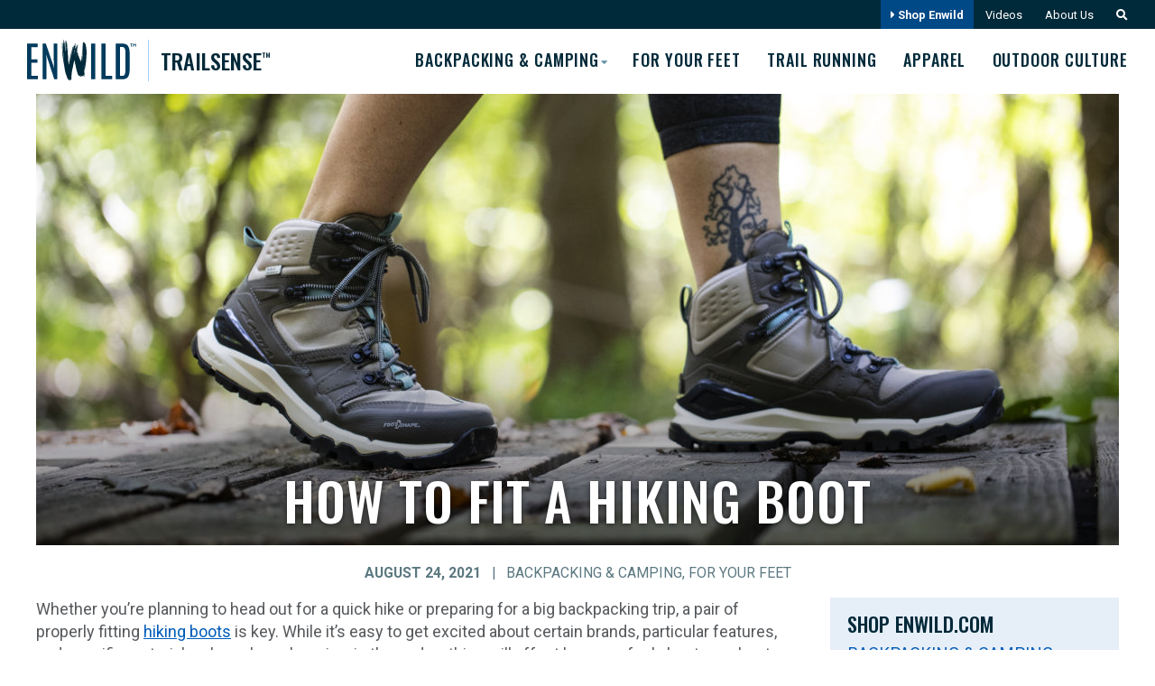

--- FILE ---
content_type: text/html; charset=UTF-8
request_url: https://trailsense.enwild.com/how-to-fit-a-hiking-boot/
body_size: 21671
content:
<!DOCTYPE html>
<html lang="en-US" id="html">
<head>
	<meta charset="UTF-8">
<script type="text/javascript">
/* <![CDATA[ */
var gform;gform||(document.addEventListener("gform_main_scripts_loaded",function(){gform.scriptsLoaded=!0}),document.addEventListener("gform/theme/scripts_loaded",function(){gform.themeScriptsLoaded=!0}),window.addEventListener("DOMContentLoaded",function(){gform.domLoaded=!0}),gform={domLoaded:!1,scriptsLoaded:!1,themeScriptsLoaded:!1,isFormEditor:()=>"function"==typeof InitializeEditor,callIfLoaded:function(o){return!(!gform.domLoaded||!gform.scriptsLoaded||!gform.themeScriptsLoaded&&!gform.isFormEditor()||(gform.isFormEditor()&&console.warn("The use of gform.initializeOnLoaded() is deprecated in the form editor context and will be removed in Gravity Forms 3.1."),o(),0))},initializeOnLoaded:function(o){gform.callIfLoaded(o)||(document.addEventListener("gform_main_scripts_loaded",()=>{gform.scriptsLoaded=!0,gform.callIfLoaded(o)}),document.addEventListener("gform/theme/scripts_loaded",()=>{gform.themeScriptsLoaded=!0,gform.callIfLoaded(o)}),window.addEventListener("DOMContentLoaded",()=>{gform.domLoaded=!0,gform.callIfLoaded(o)}))},hooks:{action:{},filter:{}},addAction:function(o,r,e,t){gform.addHook("action",o,r,e,t)},addFilter:function(o,r,e,t){gform.addHook("filter",o,r,e,t)},doAction:function(o){gform.doHook("action",o,arguments)},applyFilters:function(o){return gform.doHook("filter",o,arguments)},removeAction:function(o,r){gform.removeHook("action",o,r)},removeFilter:function(o,r,e){gform.removeHook("filter",o,r,e)},addHook:function(o,r,e,t,n){null==gform.hooks[o][r]&&(gform.hooks[o][r]=[]);var d=gform.hooks[o][r];null==n&&(n=r+"_"+d.length),gform.hooks[o][r].push({tag:n,callable:e,priority:t=null==t?10:t})},doHook:function(r,o,e){var t;if(e=Array.prototype.slice.call(e,1),null!=gform.hooks[r][o]&&((o=gform.hooks[r][o]).sort(function(o,r){return o.priority-r.priority}),o.forEach(function(o){"function"!=typeof(t=o.callable)&&(t=window[t]),"action"==r?t.apply(null,e):e[0]=t.apply(null,e)})),"filter"==r)return e[0]},removeHook:function(o,r,t,n){var e;null!=gform.hooks[o][r]&&(e=(e=gform.hooks[o][r]).filter(function(o,r,e){return!!(null!=n&&n!=o.tag||null!=t&&t!=o.priority)}),gform.hooks[o][r]=e)}});
/* ]]> */
</script>

	<meta http-equiv="X-UA-Compatible" content="IE=edge,chrome=1">
	<meta name="viewport" content="width=device-width, initial-scale=1">
	<link rel="profile" href="https://gmpg.org/xfn/11">

		
	<link rel="preconnect" href="https://fonts.googleapis.com">
	<link rel="preconnect" href="https://fonts.gstatic.com" crossorigin>
	<link href="https://fonts.googleapis.com/css2?family=Oswald:wght@400;500&family=Roboto:ital,wght@0,300;0,400;0,700;1,300;1,400;1,700&display=swap" rel="stylesheet">
	
	<script async src="https://www.googletagmanager.com/gtag/js?id=UA-2243286-5"></script>
	<script>
	  window.dataLayer = window.dataLayer || [];
	  function gtag(){dataLayer.push(arguments);}
	  gtag('js', new Date());
	  gtag('config', 'UA-2243286-5');
	</script>
	
	


	<meta name='robots' content='index, follow, max-image-preview:large, max-snippet:-1, max-video-preview:-1' />

            <script data-no-defer="1" data-ezscrex="false" data-cfasync="false" data-pagespeed-no-defer data-cookieconsent="ignore">
                var ctPublicFunctions = {"_ajax_nonce":"465c04671a","_rest_nonce":"0bce0a6966","_ajax_url":"\/wp-admin\/admin-ajax.php","_rest_url":"https:\/\/trailsense.enwild.com\/wp-json\/","data__cookies_type":"alternative","data__ajax_type":"rest","data__bot_detector_enabled":"1","data__frontend_data_log_enabled":1,"cookiePrefix":"","wprocket_detected":false,"host_url":"trailsense.enwild.com","text__ee_click_to_select":"Click to select the whole data","text__ee_original_email":"The complete one is","text__ee_got_it":"Got it","text__ee_blocked":"Blocked","text__ee_cannot_connect":"Cannot connect","text__ee_cannot_decode":"Can not decode email. Unknown reason","text__ee_email_decoder":"CleanTalk email decoder","text__ee_wait_for_decoding":"The magic is on the way!","text__ee_decoding_process":"Please wait a few seconds while we decode the contact data."}
            </script>
        
            <script data-no-defer="1" data-ezscrex="false" data-cfasync="false" data-pagespeed-no-defer data-cookieconsent="ignore">
                var ctPublic = {"_ajax_nonce":"465c04671a","settings__forms__check_internal":"0","settings__forms__check_external":"0","settings__forms__force_protection":"0","settings__forms__search_test":"0","settings__forms__wc_add_to_cart":"0","settings__data__bot_detector_enabled":"1","settings__sfw__anti_crawler":0,"blog_home":"https:\/\/trailsense.enwild.com\/","pixel__setting":"3","pixel__enabled":false,"pixel__url":null,"data__email_check_before_post":"1","data__email_check_exist_post":"0","data__cookies_type":"alternative","data__key_is_ok":true,"data__visible_fields_required":true,"wl_brandname":"Anti-Spam by CleanTalk","wl_brandname_short":"CleanTalk","ct_checkjs_key":74833935,"emailEncoderPassKey":"d164b48c02a2fd05dad476fd1b6762f8","bot_detector_forms_excluded":"W10=","advancedCacheExists":false,"varnishCacheExists":false,"wc_ajax_add_to_cart":false}
            </script>
        
	<!-- This site is optimized with the Yoast SEO plugin v26.8 - https://yoast.com/product/yoast-seo-wordpress/ -->
	<title>How to Fit a Hiking Boot | Expert Gear Advice &#8211; Enwild TrailSense</title>
	<meta name="description" content="Whether you’re planning to head out for a quick hike or preparing for a big backpacking trip, it&#039;s key too know how to fit a hiking boot." />
	<link rel="canonical" href="https://trailsense.enwild.com/how-to-fit-a-hiking-boot/" />
	<meta property="og:locale" content="en_US" />
	<meta property="og:type" content="article" />
	<meta property="og:title" content="How to Fit a Hiking Boot | Expert Gear Advice &#8211; Enwild TrailSense" />
	<meta property="og:description" content="Whether you’re planning to head out for a quick hike or preparing for a big backpacking trip, it&#039;s key too know how to fit a hiking boot." />
	<meta property="og:url" content="https://trailsense.enwild.com/how-to-fit-a-hiking-boot/" />
	<meta property="og:site_name" content="Enwild TrailSense" />
	<meta property="article:published_time" content="2021-08-24T16:40:41+00:00" />
	<meta property="article:modified_time" content="2021-08-24T16:41:19+00:00" />
	<meta property="og:image" content="https://trailsense.enwild.com/wp-content/uploads/2020/03/Altra-A52A6913-1-scaled.jpg" />
	<meta property="og:image:width" content="2560" />
	<meta property="og:image:height" content="1707" />
	<meta property="og:image:type" content="image/jpeg" />
	<meta name="author" content="Amanda Nieb" />
	<meta name="twitter:card" content="summary_large_image" />
	<meta name="twitter:label1" content="Written by" />
	<meta name="twitter:data1" content="Amanda Nieb" />
	<meta name="twitter:label2" content="Est. reading time" />
	<meta name="twitter:data2" content="4 minutes" />
	<script type="application/ld+json" class="yoast-schema-graph">{"@context":"https://schema.org","@graph":[{"@type":"Article","@id":"https://trailsense.enwild.com/how-to-fit-a-hiking-boot/#article","isPartOf":{"@id":"https://trailsense.enwild.com/how-to-fit-a-hiking-boot/"},"author":{"name":"Amanda Nieb","@id":"https://trailsense.enwild.com/#/schema/person/84c55182e448deb5246fb912ceedc0ac"},"headline":"How to Fit a Hiking Boot","datePublished":"2021-08-24T16:40:41+00:00","dateModified":"2021-08-24T16:41:19+00:00","mainEntityOfPage":{"@id":"https://trailsense.enwild.com/how-to-fit-a-hiking-boot/"},"wordCount":753,"commentCount":0,"publisher":{"@id":"https://trailsense.enwild.com/#organization"},"image":{"@id":"https://trailsense.enwild.com/how-to-fit-a-hiking-boot/#primaryimage"},"thumbnailUrl":"https://trailsense.enwild.com/wp-content/uploads/2020/03/Altra-A52A6913-1-scaled.jpg","keywords":["backpacking","backpacking boots","footwear","hiking boots"],"articleSection":["Backpacking &amp; Camping","For Your Feet"],"inLanguage":"en-US","potentialAction":[{"@type":"CommentAction","name":"Comment","target":["https://trailsense.enwild.com/how-to-fit-a-hiking-boot/#respond"]}]},{"@type":"WebPage","@id":"https://trailsense.enwild.com/how-to-fit-a-hiking-boot/","url":"https://trailsense.enwild.com/how-to-fit-a-hiking-boot/","name":"How to Fit a Hiking Boot | Expert Gear Advice &#8211; Enwild TrailSense","isPartOf":{"@id":"https://trailsense.enwild.com/#website"},"primaryImageOfPage":{"@id":"https://trailsense.enwild.com/how-to-fit-a-hiking-boot/#primaryimage"},"image":{"@id":"https://trailsense.enwild.com/how-to-fit-a-hiking-boot/#primaryimage"},"thumbnailUrl":"https://trailsense.enwild.com/wp-content/uploads/2020/03/Altra-A52A6913-1-scaled.jpg","datePublished":"2021-08-24T16:40:41+00:00","dateModified":"2021-08-24T16:41:19+00:00","description":"Whether you’re planning to head out for a quick hike or preparing for a big backpacking trip, it's key too know how to fit a hiking boot.","breadcrumb":{"@id":"https://trailsense.enwild.com/how-to-fit-a-hiking-boot/#breadcrumb"},"inLanguage":"en-US","potentialAction":[{"@type":"ReadAction","target":["https://trailsense.enwild.com/how-to-fit-a-hiking-boot/"]}]},{"@type":"ImageObject","inLanguage":"en-US","@id":"https://trailsense.enwild.com/how-to-fit-a-hiking-boot/#primaryimage","url":"https://trailsense.enwild.com/wp-content/uploads/2020/03/Altra-A52A6913-1-scaled.jpg","contentUrl":"https://trailsense.enwild.com/wp-content/uploads/2020/03/Altra-A52A6913-1-scaled.jpg","width":2560,"height":1707,"caption":"Fit a Hiking Boot"},{"@type":"BreadcrumbList","@id":"https://trailsense.enwild.com/how-to-fit-a-hiking-boot/#breadcrumb","itemListElement":[{"@type":"ListItem","position":1,"name":"Enwild","item":"https://trailsense.enwild.com/"},{"@type":"ListItem","position":2,"name":"How to Fit a Hiking Boot"}]},{"@type":"WebSite","@id":"https://trailsense.enwild.com/#website","url":"https://trailsense.enwild.com/","name":"Enwild TrailSense","description":"","publisher":{"@id":"https://trailsense.enwild.com/#organization"},"potentialAction":[{"@type":"SearchAction","target":{"@type":"EntryPoint","urlTemplate":"https://trailsense.enwild.com/?s={search_term_string}"},"query-input":{"@type":"PropertyValueSpecification","valueRequired":true,"valueName":"search_term_string"}}],"inLanguage":"en-US"},{"@type":"Organization","@id":"https://trailsense.enwild.com/#organization","name":"Enwild","url":"https://trailsense.enwild.com/","logo":{"@type":"ImageObject","inLanguage":"en-US","@id":"https://trailsense.enwild.com/#/schema/logo/image/","url":"https://trailsense.enwild.com/wp-content/uploads/2019/04/logo2.png","contentUrl":"https://trailsense.enwild.com/wp-content/uploads/2019/04/logo2.png","width":222,"height":206,"caption":"Enwild"},"image":{"@id":"https://trailsense.enwild.com/#/schema/logo/image/"}},{"@type":"Person","@id":"https://trailsense.enwild.com/#/schema/person/84c55182e448deb5246fb912ceedc0ac","name":"Amanda Nieb","image":{"@type":"ImageObject","inLanguage":"en-US","@id":"https://trailsense.enwild.com/#/schema/person/image/","url":"https://secure.gravatar.com/avatar/279b1d3253260512f5c29c045f3591434fb7c21cbaa343f1a0af37562e07307c?s=96&d=mm&r=g","contentUrl":"https://secure.gravatar.com/avatar/279b1d3253260512f5c29c045f3591434fb7c21cbaa343f1a0af37562e07307c?s=96&d=mm&r=g","caption":"Amanda Nieb"},"url":"https://trailsense.enwild.com/author/amandan/"}]}</script>
	<!-- / Yoast SEO plugin. -->


<link rel='dns-prefetch' href='//fd.cleantalk.org' />
<link rel='dns-prefetch' href='//cdnjs.cloudflare.com' />
<link rel='dns-prefetch' href='//cdn.jsdelivr.net' />
<link rel='dns-prefetch' href='//www.google.com' />
<link rel="alternate" type="application/rss+xml" title="Enwild TrailSense &raquo; Feed" href="https://trailsense.enwild.com/feed/" />
<link rel="alternate" type="application/rss+xml" title="Enwild TrailSense &raquo; Comments Feed" href="https://trailsense.enwild.com/comments/feed/" />
<link rel="alternate" type="application/rss+xml" title="Enwild TrailSense &raquo; How to Fit a Hiking Boot Comments Feed" href="https://trailsense.enwild.com/how-to-fit-a-hiking-boot/feed/" />
<link rel="alternate" title="oEmbed (JSON)" type="application/json+oembed" href="https://trailsense.enwild.com/wp-json/oembed/1.0/embed?url=https%3A%2F%2Ftrailsense.enwild.com%2Fhow-to-fit-a-hiking-boot%2F" />
<link rel="alternate" title="oEmbed (XML)" type="text/xml+oembed" href="https://trailsense.enwild.com/wp-json/oembed/1.0/embed?url=https%3A%2F%2Ftrailsense.enwild.com%2Fhow-to-fit-a-hiking-boot%2F&#038;format=xml" />
<style id='wp-img-auto-sizes-contain-inline-css' type='text/css'>
img:is([sizes=auto i],[sizes^="auto," i]){contain-intrinsic-size:3000px 1500px}
/*# sourceURL=wp-img-auto-sizes-contain-inline-css */
</style>
<link rel='stylesheet' id='sbi_styles-css' href='https://trailsense.enwild.com/wp-content/plugins/instagram-feed/css/sbi-styles.min.css?ver=6.10.0' type='text/css' media='all' />
<style id='wp-emoji-styles-inline-css' type='text/css'>

	img.wp-smiley, img.emoji {
		display: inline !important;
		border: none !important;
		box-shadow: none !important;
		height: 1em !important;
		width: 1em !important;
		margin: 0 0.07em !important;
		vertical-align: -0.1em !important;
		background: none !important;
		padding: 0 !important;
	}
/*# sourceURL=wp-emoji-styles-inline-css */
</style>
<style id='wp-block-library-inline-css' type='text/css'>
:root{--wp-block-synced-color:#7a00df;--wp-block-synced-color--rgb:122,0,223;--wp-bound-block-color:var(--wp-block-synced-color);--wp-editor-canvas-background:#ddd;--wp-admin-theme-color:#007cba;--wp-admin-theme-color--rgb:0,124,186;--wp-admin-theme-color-darker-10:#006ba1;--wp-admin-theme-color-darker-10--rgb:0,107,160.5;--wp-admin-theme-color-darker-20:#005a87;--wp-admin-theme-color-darker-20--rgb:0,90,135;--wp-admin-border-width-focus:2px}@media (min-resolution:192dpi){:root{--wp-admin-border-width-focus:1.5px}}.wp-element-button{cursor:pointer}:root .has-very-light-gray-background-color{background-color:#eee}:root .has-very-dark-gray-background-color{background-color:#313131}:root .has-very-light-gray-color{color:#eee}:root .has-very-dark-gray-color{color:#313131}:root .has-vivid-green-cyan-to-vivid-cyan-blue-gradient-background{background:linear-gradient(135deg,#00d084,#0693e3)}:root .has-purple-crush-gradient-background{background:linear-gradient(135deg,#34e2e4,#4721fb 50%,#ab1dfe)}:root .has-hazy-dawn-gradient-background{background:linear-gradient(135deg,#faaca8,#dad0ec)}:root .has-subdued-olive-gradient-background{background:linear-gradient(135deg,#fafae1,#67a671)}:root .has-atomic-cream-gradient-background{background:linear-gradient(135deg,#fdd79a,#004a59)}:root .has-nightshade-gradient-background{background:linear-gradient(135deg,#330968,#31cdcf)}:root .has-midnight-gradient-background{background:linear-gradient(135deg,#020381,#2874fc)}:root{--wp--preset--font-size--normal:16px;--wp--preset--font-size--huge:42px}.has-regular-font-size{font-size:1em}.has-larger-font-size{font-size:2.625em}.has-normal-font-size{font-size:var(--wp--preset--font-size--normal)}.has-huge-font-size{font-size:var(--wp--preset--font-size--huge)}.has-text-align-center{text-align:center}.has-text-align-left{text-align:left}.has-text-align-right{text-align:right}.has-fit-text{white-space:nowrap!important}#end-resizable-editor-section{display:none}.aligncenter{clear:both}.items-justified-left{justify-content:flex-start}.items-justified-center{justify-content:center}.items-justified-right{justify-content:flex-end}.items-justified-space-between{justify-content:space-between}.screen-reader-text{border:0;clip-path:inset(50%);height:1px;margin:-1px;overflow:hidden;padding:0;position:absolute;width:1px;word-wrap:normal!important}.screen-reader-text:focus{background-color:#ddd;clip-path:none;color:#444;display:block;font-size:1em;height:auto;left:5px;line-height:normal;padding:15px 23px 14px;text-decoration:none;top:5px;width:auto;z-index:100000}html :where(.has-border-color){border-style:solid}html :where([style*=border-top-color]){border-top-style:solid}html :where([style*=border-right-color]){border-right-style:solid}html :where([style*=border-bottom-color]){border-bottom-style:solid}html :where([style*=border-left-color]){border-left-style:solid}html :where([style*=border-width]){border-style:solid}html :where([style*=border-top-width]){border-top-style:solid}html :where([style*=border-right-width]){border-right-style:solid}html :where([style*=border-bottom-width]){border-bottom-style:solid}html :where([style*=border-left-width]){border-left-style:solid}html :where(img[class*=wp-image-]){height:auto;max-width:100%}:where(figure){margin:0 0 1em}html :where(.is-position-sticky){--wp-admin--admin-bar--position-offset:var(--wp-admin--admin-bar--height,0px)}@media screen and (max-width:600px){html :where(.is-position-sticky){--wp-admin--admin-bar--position-offset:0px}}

/*# sourceURL=wp-block-library-inline-css */
</style><style id='wp-block-heading-inline-css' type='text/css'>
h1:where(.wp-block-heading).has-background,h2:where(.wp-block-heading).has-background,h3:where(.wp-block-heading).has-background,h4:where(.wp-block-heading).has-background,h5:where(.wp-block-heading).has-background,h6:where(.wp-block-heading).has-background{padding:1.25em 2.375em}h1.has-text-align-left[style*=writing-mode]:where([style*=vertical-lr]),h1.has-text-align-right[style*=writing-mode]:where([style*=vertical-rl]),h2.has-text-align-left[style*=writing-mode]:where([style*=vertical-lr]),h2.has-text-align-right[style*=writing-mode]:where([style*=vertical-rl]),h3.has-text-align-left[style*=writing-mode]:where([style*=vertical-lr]),h3.has-text-align-right[style*=writing-mode]:where([style*=vertical-rl]),h4.has-text-align-left[style*=writing-mode]:where([style*=vertical-lr]),h4.has-text-align-right[style*=writing-mode]:where([style*=vertical-rl]),h5.has-text-align-left[style*=writing-mode]:where([style*=vertical-lr]),h5.has-text-align-right[style*=writing-mode]:where([style*=vertical-rl]),h6.has-text-align-left[style*=writing-mode]:where([style*=vertical-lr]),h6.has-text-align-right[style*=writing-mode]:where([style*=vertical-rl]){rotate:180deg}
/*# sourceURL=https://trailsense.enwild.com/wp-includes/blocks/heading/style.min.css */
</style>
<style id='wp-block-list-inline-css' type='text/css'>
ol,ul{box-sizing:border-box}:root :where(.wp-block-list.has-background){padding:1.25em 2.375em}
/*# sourceURL=https://trailsense.enwild.com/wp-includes/blocks/list/style.min.css */
</style>
<style id='wp-block-paragraph-inline-css' type='text/css'>
.is-small-text{font-size:.875em}.is-regular-text{font-size:1em}.is-large-text{font-size:2.25em}.is-larger-text{font-size:3em}.has-drop-cap:not(:focus):first-letter{float:left;font-size:8.4em;font-style:normal;font-weight:100;line-height:.68;margin:.05em .1em 0 0;text-transform:uppercase}body.rtl .has-drop-cap:not(:focus):first-letter{float:none;margin-left:.1em}p.has-drop-cap.has-background{overflow:hidden}:root :where(p.has-background){padding:1.25em 2.375em}:where(p.has-text-color:not(.has-link-color)) a{color:inherit}p.has-text-align-left[style*="writing-mode:vertical-lr"],p.has-text-align-right[style*="writing-mode:vertical-rl"]{rotate:180deg}
/*# sourceURL=https://trailsense.enwild.com/wp-includes/blocks/paragraph/style.min.css */
</style>
<style id='global-styles-inline-css' type='text/css'>
:root{--wp--preset--aspect-ratio--square: 1;--wp--preset--aspect-ratio--4-3: 4/3;--wp--preset--aspect-ratio--3-4: 3/4;--wp--preset--aspect-ratio--3-2: 3/2;--wp--preset--aspect-ratio--2-3: 2/3;--wp--preset--aspect-ratio--16-9: 16/9;--wp--preset--aspect-ratio--9-16: 9/16;--wp--preset--color--black: #575a5d;--wp--preset--color--cyan-bluish-gray: #abb8c3;--wp--preset--color--white: #ffffff;--wp--preset--color--pale-pink: #f78da7;--wp--preset--color--vivid-red: #cf2e2e;--wp--preset--color--luminous-vivid-orange: #ff6900;--wp--preset--color--luminous-vivid-amber: #fcb900;--wp--preset--color--light-green-cyan: #7bdcb5;--wp--preset--color--vivid-green-cyan: #00d084;--wp--preset--color--pale-cyan-blue: #8ed1fc;--wp--preset--color--vivid-cyan-blue: #0693e3;--wp--preset--color--vivid-purple: #9b51e0;--wp--preset--color--dark-blue: #003a5d;--wp--preset--color--blue: #005cb9;--wp--preset--color--light-blue: #a6cde6;--wp--preset--color--very-light-blue: #e6eef8;--wp--preset--color--dark-orange: #d2451e;--wp--preset--color--orange: #f25d3c;--wp--preset--color--red: #c3071d;--wp--preset--color--light-gray: #e9eef0;--wp--preset--gradient--vivid-cyan-blue-to-vivid-purple: linear-gradient(135deg,rgb(6,147,227) 0%,rgb(155,81,224) 100%);--wp--preset--gradient--light-green-cyan-to-vivid-green-cyan: linear-gradient(135deg,rgb(122,220,180) 0%,rgb(0,208,130) 100%);--wp--preset--gradient--luminous-vivid-amber-to-luminous-vivid-orange: linear-gradient(135deg,rgb(252,185,0) 0%,rgb(255,105,0) 100%);--wp--preset--gradient--luminous-vivid-orange-to-vivid-red: linear-gradient(135deg,rgb(255,105,0) 0%,rgb(207,46,46) 100%);--wp--preset--gradient--very-light-gray-to-cyan-bluish-gray: linear-gradient(135deg,rgb(238,238,238) 0%,rgb(169,184,195) 100%);--wp--preset--gradient--cool-to-warm-spectrum: linear-gradient(135deg,rgb(74,234,220) 0%,rgb(151,120,209) 20%,rgb(207,42,186) 40%,rgb(238,44,130) 60%,rgb(251,105,98) 80%,rgb(254,248,76) 100%);--wp--preset--gradient--blush-light-purple: linear-gradient(135deg,rgb(255,206,236) 0%,rgb(152,150,240) 100%);--wp--preset--gradient--blush-bordeaux: linear-gradient(135deg,rgb(254,205,165) 0%,rgb(254,45,45) 50%,rgb(107,0,62) 100%);--wp--preset--gradient--luminous-dusk: linear-gradient(135deg,rgb(255,203,112) 0%,rgb(199,81,192) 50%,rgb(65,88,208) 100%);--wp--preset--gradient--pale-ocean: linear-gradient(135deg,rgb(255,245,203) 0%,rgb(182,227,212) 50%,rgb(51,167,181) 100%);--wp--preset--gradient--electric-grass: linear-gradient(135deg,rgb(202,248,128) 0%,rgb(113,206,126) 100%);--wp--preset--gradient--midnight: linear-gradient(135deg,rgb(2,3,129) 0%,rgb(40,116,252) 100%);--wp--preset--font-size--small: 15px;--wp--preset--font-size--medium: 20px;--wp--preset--font-size--large: 20px;--wp--preset--font-size--x-large: 42px;--wp--preset--font-size--xsmall: 13px;--wp--preset--font-size--regular: 18px;--wp--preset--font-size--xlarge: 23px;--wp--preset--spacing--20: 0.44rem;--wp--preset--spacing--30: 0.67rem;--wp--preset--spacing--40: 1rem;--wp--preset--spacing--50: 1.5rem;--wp--preset--spacing--60: 2.25rem;--wp--preset--spacing--70: 3.38rem;--wp--preset--spacing--80: 5.06rem;--wp--preset--shadow--natural: 6px 6px 9px rgba(0, 0, 0, 0.2);--wp--preset--shadow--deep: 12px 12px 50px rgba(0, 0, 0, 0.4);--wp--preset--shadow--sharp: 6px 6px 0px rgba(0, 0, 0, 0.2);--wp--preset--shadow--outlined: 6px 6px 0px -3px rgb(255, 255, 255), 6px 6px rgb(0, 0, 0);--wp--preset--shadow--crisp: 6px 6px 0px rgb(0, 0, 0);}:where(.is-layout-flex){gap: 0.5em;}:where(.is-layout-grid){gap: 0.5em;}body .is-layout-flex{display: flex;}.is-layout-flex{flex-wrap: wrap;align-items: center;}.is-layout-flex > :is(*, div){margin: 0;}body .is-layout-grid{display: grid;}.is-layout-grid > :is(*, div){margin: 0;}:where(.wp-block-columns.is-layout-flex){gap: 2em;}:where(.wp-block-columns.is-layout-grid){gap: 2em;}:where(.wp-block-post-template.is-layout-flex){gap: 1.25em;}:where(.wp-block-post-template.is-layout-grid){gap: 1.25em;}.has-black-color{color: var(--wp--preset--color--black) !important;}.has-cyan-bluish-gray-color{color: var(--wp--preset--color--cyan-bluish-gray) !important;}.has-white-color{color: var(--wp--preset--color--white) !important;}.has-pale-pink-color{color: var(--wp--preset--color--pale-pink) !important;}.has-vivid-red-color{color: var(--wp--preset--color--vivid-red) !important;}.has-luminous-vivid-orange-color{color: var(--wp--preset--color--luminous-vivid-orange) !important;}.has-luminous-vivid-amber-color{color: var(--wp--preset--color--luminous-vivid-amber) !important;}.has-light-green-cyan-color{color: var(--wp--preset--color--light-green-cyan) !important;}.has-vivid-green-cyan-color{color: var(--wp--preset--color--vivid-green-cyan) !important;}.has-pale-cyan-blue-color{color: var(--wp--preset--color--pale-cyan-blue) !important;}.has-vivid-cyan-blue-color{color: var(--wp--preset--color--vivid-cyan-blue) !important;}.has-vivid-purple-color{color: var(--wp--preset--color--vivid-purple) !important;}.has-black-background-color{background-color: var(--wp--preset--color--black) !important;}.has-cyan-bluish-gray-background-color{background-color: var(--wp--preset--color--cyan-bluish-gray) !important;}.has-white-background-color{background-color: var(--wp--preset--color--white) !important;}.has-pale-pink-background-color{background-color: var(--wp--preset--color--pale-pink) !important;}.has-vivid-red-background-color{background-color: var(--wp--preset--color--vivid-red) !important;}.has-luminous-vivid-orange-background-color{background-color: var(--wp--preset--color--luminous-vivid-orange) !important;}.has-luminous-vivid-amber-background-color{background-color: var(--wp--preset--color--luminous-vivid-amber) !important;}.has-light-green-cyan-background-color{background-color: var(--wp--preset--color--light-green-cyan) !important;}.has-vivid-green-cyan-background-color{background-color: var(--wp--preset--color--vivid-green-cyan) !important;}.has-pale-cyan-blue-background-color{background-color: var(--wp--preset--color--pale-cyan-blue) !important;}.has-vivid-cyan-blue-background-color{background-color: var(--wp--preset--color--vivid-cyan-blue) !important;}.has-vivid-purple-background-color{background-color: var(--wp--preset--color--vivid-purple) !important;}.has-black-border-color{border-color: var(--wp--preset--color--black) !important;}.has-cyan-bluish-gray-border-color{border-color: var(--wp--preset--color--cyan-bluish-gray) !important;}.has-white-border-color{border-color: var(--wp--preset--color--white) !important;}.has-pale-pink-border-color{border-color: var(--wp--preset--color--pale-pink) !important;}.has-vivid-red-border-color{border-color: var(--wp--preset--color--vivid-red) !important;}.has-luminous-vivid-orange-border-color{border-color: var(--wp--preset--color--luminous-vivid-orange) !important;}.has-luminous-vivid-amber-border-color{border-color: var(--wp--preset--color--luminous-vivid-amber) !important;}.has-light-green-cyan-border-color{border-color: var(--wp--preset--color--light-green-cyan) !important;}.has-vivid-green-cyan-border-color{border-color: var(--wp--preset--color--vivid-green-cyan) !important;}.has-pale-cyan-blue-border-color{border-color: var(--wp--preset--color--pale-cyan-blue) !important;}.has-vivid-cyan-blue-border-color{border-color: var(--wp--preset--color--vivid-cyan-blue) !important;}.has-vivid-purple-border-color{border-color: var(--wp--preset--color--vivid-purple) !important;}.has-vivid-cyan-blue-to-vivid-purple-gradient-background{background: var(--wp--preset--gradient--vivid-cyan-blue-to-vivid-purple) !important;}.has-light-green-cyan-to-vivid-green-cyan-gradient-background{background: var(--wp--preset--gradient--light-green-cyan-to-vivid-green-cyan) !important;}.has-luminous-vivid-amber-to-luminous-vivid-orange-gradient-background{background: var(--wp--preset--gradient--luminous-vivid-amber-to-luminous-vivid-orange) !important;}.has-luminous-vivid-orange-to-vivid-red-gradient-background{background: var(--wp--preset--gradient--luminous-vivid-orange-to-vivid-red) !important;}.has-very-light-gray-to-cyan-bluish-gray-gradient-background{background: var(--wp--preset--gradient--very-light-gray-to-cyan-bluish-gray) !important;}.has-cool-to-warm-spectrum-gradient-background{background: var(--wp--preset--gradient--cool-to-warm-spectrum) !important;}.has-blush-light-purple-gradient-background{background: var(--wp--preset--gradient--blush-light-purple) !important;}.has-blush-bordeaux-gradient-background{background: var(--wp--preset--gradient--blush-bordeaux) !important;}.has-luminous-dusk-gradient-background{background: var(--wp--preset--gradient--luminous-dusk) !important;}.has-pale-ocean-gradient-background{background: var(--wp--preset--gradient--pale-ocean) !important;}.has-electric-grass-gradient-background{background: var(--wp--preset--gradient--electric-grass) !important;}.has-midnight-gradient-background{background: var(--wp--preset--gradient--midnight) !important;}.has-small-font-size{font-size: var(--wp--preset--font-size--small) !important;}.has-medium-font-size{font-size: var(--wp--preset--font-size--medium) !important;}.has-large-font-size{font-size: var(--wp--preset--font-size--large) !important;}.has-x-large-font-size{font-size: var(--wp--preset--font-size--x-large) !important;}
/*# sourceURL=global-styles-inline-css */
</style>

<style id='classic-theme-styles-inline-css' type='text/css'>
/*! This file is auto-generated */
.wp-block-button__link{color:#fff;background-color:#32373c;border-radius:9999px;box-shadow:none;text-decoration:none;padding:calc(.667em + 2px) calc(1.333em + 2px);font-size:1.125em}.wp-block-file__button{background:#32373c;color:#fff;text-decoration:none}
/*# sourceURL=/wp-includes/css/classic-themes.min.css */
</style>
<link rel='stylesheet' id='wp-components-css' href='https://trailsense.enwild.com/wp-includes/css/dist/components/style.min.css?ver=6.9' type='text/css' media='all' />
<link rel='stylesheet' id='wp-preferences-css' href='https://trailsense.enwild.com/wp-includes/css/dist/preferences/style.min.css?ver=6.9' type='text/css' media='all' />
<link rel='stylesheet' id='wp-block-editor-css' href='https://trailsense.enwild.com/wp-includes/css/dist/block-editor/style.min.css?ver=6.9' type='text/css' media='all' />
<link rel='stylesheet' id='popup-maker-block-library-style-css' href='https://trailsense.enwild.com/wp-content/plugins/popup-maker/dist/packages/block-library-style.css?ver=dbea705cfafe089d65f1' type='text/css' media='all' />
<link rel='stylesheet' id='cleantalk-public-css-css' href='https://trailsense.enwild.com/wp-content/plugins/cleantalk-spam-protect/css/cleantalk-public.min.css?ver=6.70.1_1766580117' type='text/css' media='all' />
<link rel='stylesheet' id='cleantalk-email-decoder-css-css' href='https://trailsense.enwild.com/wp-content/plugins/cleantalk-spam-protect/css/cleantalk-email-decoder.min.css?ver=6.70.1_1766580117' type='text/css' media='all' />
<link rel='stylesheet' id='search-filter-plugin-styles-css' href='https://trailsense.enwild.com/wp-content/plugins/search-filter-pro/public/assets/css/search-filter.min.css?ver=2.5.20' type='text/css' media='all' />
<link rel='stylesheet' id='trailsense-style-css' href='https://trailsense.enwild.com/wp-content/themes/enwild-trailsense_theme/style.css?ver=2025-7-3a' type='text/css' media='all' />
<link rel='stylesheet' id='fancybox-css-css' href='https://cdnjs.cloudflare.com/ajax/libs/fancybox/3.3.5/jquery.fancybox.min.css?ver=6.9' type='text/css' media='all' />
<link rel='stylesheet' id='gforms_reset_css-css' href='https://trailsense.enwild.com/wp-content/plugins/gravityforms/legacy/css/formreset.min.css?ver=2.9.26' type='text/css' media='all' />
<link rel='stylesheet' id='gforms_formsmain_css-css' href='https://trailsense.enwild.com/wp-content/plugins/gravityforms/legacy/css/formsmain.min.css?ver=2.9.26' type='text/css' media='all' />
<link rel='stylesheet' id='gforms_ready_class_css-css' href='https://trailsense.enwild.com/wp-content/plugins/gravityforms/legacy/css/readyclass.min.css?ver=2.9.26' type='text/css' media='all' />
<link rel='stylesheet' id='gforms_browsers_css-css' href='https://trailsense.enwild.com/wp-content/plugins/gravityforms/legacy/css/browsers.min.css?ver=2.9.26' type='text/css' media='all' />
<link rel='stylesheet' id='popup-maker-site-css' href='//trailsense.enwild.com/wp-content/uploads/pum/pum-site-styles.css?generated=1755690555&#038;ver=1.21.5' type='text/css' media='all' />
<script type="text/javascript" src="https://trailsense.enwild.com/wp-content/plugins/cleantalk-spam-protect/js/apbct-public-bundle.min.js?ver=6.70.1_1766580117" id="apbct-public-bundle.min-js-js"></script>
<script type="text/javascript" src="https://fd.cleantalk.org/ct-bot-detector-wrapper.js?ver=6.70.1" id="ct_bot_detector-js" defer="defer" data-wp-strategy="defer"></script>
<script type="text/javascript" src="https://trailsense.enwild.com/wp-includes/js/jquery/jquery.min.js?ver=3.7.1" id="jquery-core-js"></script>
<script type="text/javascript" src="https://trailsense.enwild.com/wp-includes/js/jquery/jquery-migrate.min.js?ver=3.4.1" id="jquery-migrate-js"></script>
<script type="text/javascript" id="search-filter-plugin-build-js-extra">
/* <![CDATA[ */
var SF_LDATA = {"ajax_url":"https://trailsense.enwild.com/wp-admin/admin-ajax.php","home_url":"https://trailsense.enwild.com/","extensions":[]};
//# sourceURL=search-filter-plugin-build-js-extra
/* ]]> */
</script>
<script type="text/javascript" src="https://trailsense.enwild.com/wp-content/plugins/search-filter-pro/public/assets/js/search-filter-build.min.js?ver=2.5.20" id="search-filter-plugin-build-js"></script>
<script type="text/javascript" src="https://trailsense.enwild.com/wp-content/plugins/search-filter-pro/public/assets/js/chosen.jquery.min.js?ver=2.5.20" id="search-filter-plugin-chosen-js"></script>
<script type="text/javascript" src="https://trailsense.enwild.com/wp-content/themes/enwild-trailsense_theme/_/js/scrollreveal.min.js?ver=6.9" id="scroll-reveal-js"></script>
<script type="text/javascript" src="https://cdn.jsdelivr.net/npm/slick-carousel@1.8.1/slick/slick.min.js?ver=6.9" id="slickslider-script-js"></script>
<script type="text/javascript" src="https://trailsense.enwild.com/wp-content/themes/enwild-trailsense_theme/_/js/functions-min.js?ver=2025-7" id="theme-functions-js"></script>
<script type="text/javascript" id="my_loadmore-js-extra">
/* <![CDATA[ */
var misha_loadmore_params = {"ajaxurl":"https://trailsense.enwild.com/wp-admin/admin-ajax.php","posts":"{\"page\":0,\"name\":\"how-to-fit-a-hiking-boot\",\"error\":\"\",\"m\":\"\",\"p\":0,\"post_parent\":\"\",\"subpost\":\"\",\"subpost_id\":\"\",\"attachment\":\"\",\"attachment_id\":0,\"pagename\":\"\",\"page_id\":0,\"second\":\"\",\"minute\":\"\",\"hour\":\"\",\"day\":0,\"monthnum\":0,\"year\":0,\"w\":0,\"category_name\":\"\",\"tag\":\"\",\"cat\":\"\",\"tag_id\":\"\",\"author\":\"\",\"author_name\":\"\",\"feed\":\"\",\"tb\":\"\",\"paged\":0,\"meta_key\":\"\",\"meta_value\":\"\",\"preview\":\"\",\"s\":\"\",\"sentence\":\"\",\"title\":\"\",\"fields\":\"all\",\"menu_order\":\"\",\"embed\":\"\",\"category__in\":[],\"category__not_in\":[],\"category__and\":[],\"post__in\":[],\"post__not_in\":[],\"post_name__in\":[],\"tag__in\":[],\"tag__not_in\":[],\"tag__and\":[],\"tag_slug__in\":[],\"tag_slug__and\":[],\"post_parent__in\":[],\"post_parent__not_in\":[],\"author__in\":[],\"author__not_in\":[],\"search_columns\":[],\"ignore_sticky_posts\":false,\"suppress_filters\":false,\"cache_results\":true,\"update_post_term_cache\":true,\"update_menu_item_cache\":false,\"lazy_load_term_meta\":true,\"update_post_meta_cache\":true,\"post_type\":\"\",\"posts_per_page\":33,\"nopaging\":false,\"comments_per_page\":\"50\",\"no_found_rows\":false,\"order\":\"DESC\"}","current_page":"1","max_page":"0"};
//# sourceURL=my_loadmore-js-extra
/* ]]> */
</script>
<script type="text/javascript" src="https://trailsense.enwild.com/wp-content/themes/enwild-trailsense_theme/_/js/loadmore-min.js?ver=6.9" id="my_loadmore-js"></script>
<script type="text/javascript" defer='defer' src="https://trailsense.enwild.com/wp-content/plugins/gravityforms/js/jquery.json.min.js?ver=2.9.26" id="gform_json-js"></script>
<script type="text/javascript" id="gform_gravityforms-js-extra">
/* <![CDATA[ */
var gf_global = {"gf_currency_config":{"name":"U.S. Dollar","symbol_left":"$","symbol_right":"","symbol_padding":"","thousand_separator":",","decimal_separator":".","decimals":2,"code":"USD"},"base_url":"https://trailsense.enwild.com/wp-content/plugins/gravityforms","number_formats":[],"spinnerUrl":"https://trailsense.enwild.com/wp-content/plugins/gravityforms/images/spinner.svg","version_hash":"8a7e1935fe706572163b1cb9730467ba","strings":{"newRowAdded":"New row added.","rowRemoved":"Row removed","formSaved":"The form has been saved.  The content contains the link to return and complete the form."}};
var gf_global = {"gf_currency_config":{"name":"U.S. Dollar","symbol_left":"$","symbol_right":"","symbol_padding":"","thousand_separator":",","decimal_separator":".","decimals":2,"code":"USD"},"base_url":"https://trailsense.enwild.com/wp-content/plugins/gravityforms","number_formats":[],"spinnerUrl":"https://trailsense.enwild.com/wp-content/plugins/gravityforms/images/spinner.svg","version_hash":"8a7e1935fe706572163b1cb9730467ba","strings":{"newRowAdded":"New row added.","rowRemoved":"Row removed","formSaved":"The form has been saved.  The content contains the link to return and complete the form."}};
var gform_i18n = {"datepicker":{"days":{"monday":"Mo","tuesday":"Tu","wednesday":"We","thursday":"Th","friday":"Fr","saturday":"Sa","sunday":"Su"},"months":{"january":"January","february":"February","march":"March","april":"April","may":"May","june":"June","july":"July","august":"August","september":"September","october":"October","november":"November","december":"December"},"firstDay":0,"iconText":"Select date"}};
var gf_legacy_multi = {"7":"1"};
var gform_gravityforms = {"strings":{"invalid_file_extension":"This type of file is not allowed. Must be one of the following:","delete_file":"Delete this file","in_progress":"in progress","file_exceeds_limit":"File exceeds size limit","illegal_extension":"This type of file is not allowed.","max_reached":"Maximum number of files reached","unknown_error":"There was a problem while saving the file on the server","currently_uploading":"Please wait for the uploading to complete","cancel":"Cancel","cancel_upload":"Cancel this upload","cancelled":"Cancelled","error":"Error","message":"Message"},"vars":{"images_url":"https://trailsense.enwild.com/wp-content/plugins/gravityforms/images"}};
//# sourceURL=gform_gravityforms-js-extra
/* ]]> */
</script>
<script type="text/javascript" defer='defer' src="https://trailsense.enwild.com/wp-content/plugins/gravityforms/js/gravityforms.min.js?ver=2.9.26" id="gform_gravityforms-js"></script>
<script type="text/javascript" defer='defer' src="https://www.google.com/recaptcha/api.js?hl=en&amp;ver=6.9#038;render=explicit" id="gform_recaptcha-js"></script>
<script type="text/javascript" defer='defer' src="https://trailsense.enwild.com/wp-content/plugins/gravityforms/assets/js/dist/utils.min.js?ver=48a3755090e76a154853db28fc254681" id="gform_gravityforms_utils-js"></script>
<link rel="https://api.w.org/" href="https://trailsense.enwild.com/wp-json/" /><link rel="alternate" title="JSON" type="application/json" href="https://trailsense.enwild.com/wp-json/wp/v2/posts/217913" /><link rel="EditURI" type="application/rsd+xml" title="RSD" href="https://trailsense.enwild.com/xmlrpc.php?rsd" />
<meta name="generator" content="WordPress 6.9" />
<link rel='shortlink' href='https://trailsense.enwild.com/?p=217913' />
<script src="/wp-content/mu-plugins/captaincore-analytics.js" data-site="HZIJZWUI" defer></script>
<style id="uagb-style-conditional-extension">@media (min-width: 1025px){body .uag-hide-desktop.uagb-google-map__wrap,body .uag-hide-desktop{display:none !important}}@media (min-width: 768px) and (max-width: 1024px){body .uag-hide-tab.uagb-google-map__wrap,body .uag-hide-tab{display:none !important}}@media (max-width: 767px){body .uag-hide-mob.uagb-google-map__wrap,body .uag-hide-mob{display:none !important}}</style><style id="uagb-style-frontend-217913">.uag-blocks-common-selector{z-index:var(--z-index-desktop) !important}@media (max-width: 976px){.uag-blocks-common-selector{z-index:var(--z-index-tablet) !important}}@media (max-width: 767px){.uag-blocks-common-selector{z-index:var(--z-index-mobile) !important}}
</style><link rel="icon" href="https://trailsense.enwild.com/wp-content/uploads/2019/07/cropped-icon-32x32.png" sizes="32x32" />
<link rel="icon" href="https://trailsense.enwild.com/wp-content/uploads/2019/07/cropped-icon-192x192.png" sizes="192x192" />
<link rel="apple-touch-icon" href="https://trailsense.enwild.com/wp-content/uploads/2019/07/cropped-icon-180x180.png" />
<meta name="msapplication-TileImage" content="https://trailsense.enwild.com/wp-content/uploads/2019/07/cropped-icon-270x270.png" />



    
</head>

<body class="wp-singular post-template-default single single-post postid-217913 single-format-standard wp-theme-enwild-trailsense_theme">
<div id="page" class="site  ">
	<a class="skip-link screen-reader-text" href="#content">Skip to content</a>


	<header id="masthead" class="site-header" role="banner">

		<div class="header-content site-width clearfix">


				
				<div class="site-title">
				
					
					<a href="https://trailsense.enwild.com/" rel="home">
						<div class="site-title-flex">
							<span class="logo-wrap"><img src="https://trailsense.enwild.com/wp-content/themes/enwild-trailsense_theme/_/img/logo-tm.svg" alt="Enwild"/></span>
							
							<div class="site-name"><span class="name">TrailSense<sup>™</sup></span>
															</div>
						</div>
					</a>
			
				
				</div>
				



			<nav id="site-navigation" class="site-nav" role="navigation">

				<div id="menuButton">
					<a href="#" class="menu-toggle" title="Menu" aria-controls="nav-menu"><span class="fa-stack"><i class="fa fa-bars fa-stack-2x" role="presentation"></i><i class="fa fa-times fa-stack-1x" role="presentation"></i></span> <span class="menu-toggle-label">Menu</span></a>
				</div>

				<div id="menus" class="saveSpace">
					
					<ul id="menu-main-menu" class="nav-menu main"><li id="menu-item-73" class="menu-item menu-item-type-taxonomy menu-item-object-category current-post-ancestor current-menu-parent current-post-parent menu-item-has-children menu-item-73"><a href="https://trailsense.enwild.com/category/backpacking-camping/">Backpacking &amp; Camping</a>
<ul class="sub-menu">
	<li id="menu-item-220606" class="menu-item menu-item-type-taxonomy menu-item-object-category current-post-ancestor current-menu-parent current-post-parent menu-item-220606"><a href="https://trailsense.enwild.com/category/backpacking-camping/">View All Backpacking &#038; Camping</a></li>
	<li id="menu-item-2884" class="menu-item menu-item-type-taxonomy menu-item-object-category menu-item-2884"><a href="https://trailsense.enwild.com/category/backpacking-camping/backpacks/">Backpacks &amp; Day Packs</a></li>
	<li id="menu-item-2882" class="menu-item menu-item-type-taxonomy menu-item-object-category menu-item-2882"><a href="https://trailsense.enwild.com/category/backpacking-camping/sleeping-bags-pads/">Sleeping Bags and Pads</a></li>
	<li id="menu-item-2885" class="menu-item menu-item-type-taxonomy menu-item-object-category menu-item-2885"><a href="https://trailsense.enwild.com/category/backpacking-camping/tents/">Tents</a></li>
	<li id="menu-item-2883" class="menu-item menu-item-type-taxonomy menu-item-object-category menu-item-2883"><a href="https://trailsense.enwild.com/category/backpacking-camping/accessories/">Accessories</a></li>
</ul>
</li>
<li id="menu-item-2887" class="menu-item menu-item-type-taxonomy menu-item-object-category current-post-ancestor current-menu-parent current-post-parent menu-item-2887"><a href="https://trailsense.enwild.com/category/for-your-feet/">For Your Feet</a></li>
<li id="menu-item-74" class="menu-item menu-item-type-taxonomy menu-item-object-category menu-item-74"><a href="https://trailsense.enwild.com/category/trail-running/">Trail Running</a></li>
<li id="menu-item-2886" class="menu-item menu-item-type-taxonomy menu-item-object-category menu-item-2886"><a href="https://trailsense.enwild.com/category/apparel/">Apparel</a></li>
<li id="menu-item-2888" class="menu-item menu-item-type-taxonomy menu-item-object-category menu-item-2888"><a href="https://trailsense.enwild.com/category/outdoor-culture/">Outdoor Culture</a></li>
</ul>

					<div class="top-menu-wrap">
						<div class="top-menu-inner">
							<ul id="menu-top-menu" class="nav-menu top"><li id="menu-item-75" class="store menu-item menu-item-type-custom menu-item-object-custom menu-item-75"><a target="_blank" href="https://www.enwild.com"><i class="fas fa-caret-right"></i> Shop Enwild</a></li>
<li id="menu-item-181288" class="menu-item menu-item-type-taxonomy menu-item-object-category menu-item-181288"><a href="https://trailsense.enwild.com/category/videos/">Videos</a></li>
<li id="menu-item-77" class="menu-item menu-item-type-post_type menu-item-object-page menu-item-77"><a href="https://trailsense.enwild.com/about-us/">About Us</a></li>
<li id="menu-item-2877" class="search-toggle desktop-only menu-item menu-item-type-custom menu-item-object-custom menu-item-2877"><a href="#" title="Show search form"><i class="fas fa-search"></i><span class="sr-only">Toggle Search Form</span></a></li>
</ul><div id="search-wrap" class="header-search-wrap hideform">
							<div class="header-search-form">
					            <div class="custom-search-dropdown">
					              <div class="select-wrapper">
						            <label class="screen-reader-text" for="search-option">Search</label>  
					                <select class="blog-store-select" id="search-option" onChange="run()">
					                  <option value="blog">ARTICLES</option>
					                  <option value="store">STORE</option>
					                </select>
					              </div>
					              <div id="search-result-blog" class="search-result-blog"><form role="search" method="get" class="searchform" action="https://trailsense.enwild.com/" >
	<label class="screen-reader-text" for="s">Search our site</label>
	<input type="text" value="" name="s" id="s" class="s" placeholder="Site search" aria-label="Enter your search term"/>
	<input type="submit" class="search-btn" value="&#xf002;" />
	</form></div>
					              <div id="search-result-site" class="search-result-site">
					                <form onSubmit="storeSearch()">
						              <label class="screen-reader-text" for="store-input">Search Our Store</label>  
					                  <input class='store-input' id='store-input' type="text" placeholder="Search Our Store" />
					                  <input class='store-submit' type='submit' value="&#xf002;" onClick="storeSearch()"/>
					                </form>
					              </div>
					            </div>
							</div>
							
														
						</div>
					</div>
				</div><!-- #menus -->

			</nav><!-- #site-navigation -->

		</div>

	</header><!-- #masthead -->


	<div id="content" class="site-content">
	<div class="main-content site-width ">
		
		<header class="entry-header">
			<h1 class="page-title">How to Fit a Hiking Boot</h1><img width="1200" height="500" src="https://trailsense.enwild.com/wp-content/uploads/2020/03/Altra-A52A6913-1-1200x500.jpg" class="post-thumb wp-post-image" alt="Fit a Hiking Boot" decoding="async" fetchpriority="high" srcset="https://trailsense.enwild.com/wp-content/uploads/2020/03/Altra-A52A6913-1-1200x500.jpg 1200w, https://trailsense.enwild.com/wp-content/uploads/2020/03/Altra-A52A6913-1-600x250.jpg 600w" sizes="(max-width: 1200px) 100vw, 1200px" />	
		</header><!-- .entry-header -->
		
		<footer class="entry-footer">
			<div class="post-meta">
				<span class="entry-date">August 24, 2021</span> &nbsp; | &nbsp;  <a href="https://trailsense.enwild.com/category/backpacking-camping/" rel="tag">Backpacking &amp; Camping</a>, <a href="https://trailsense.enwild.com/category/for-your-feet/" rel="tag">For Your Feet</a>   
								 
				 			</div>
					</footer><!-- .entry-footer -->
		
		<div class="row clearfix">
		
			<div id="primary" class="primary content-area">
				<main id="main" class="site-main">
		
						
							
						
						<div class="entry-content">
							
														
															
															
<p>Whether you’re planning to head out for a quick hike or preparing for a big backpacking trip, a pair of properly fitting <a href="https://www.enwild.com/footwear.html" target="_blank" rel="noreferrer noopener">hiking boots</a> is key. While it’s easy to get excited about certain brands, particular features, and specific materials when shoe shopping, in the end, nothing will affect how you feel about your boots more than their fit. With this in mind, here’s a quick guide on how to fit a hiking boot.&nbsp;</p>



	<ul class="table-contents-list fa-ul">

	
		<li class="contents-listing">
			<span class="fa-li" >
									<i class="fas fa-caret-right"></i>
							</span>

							<strong><a class="scroll" href="#TIME">THE BEST TIME TO TRY ON</a></strong>
						
		</li>

	
		<li class="contents-listing">
			<span class="fa-li" >
									<i class="fas fa-caret-right"></i>
							</span>

							<strong><a class="scroll" href="#BEFORE">BEFORE TRYING BOOTS ON</a></strong>
						
		</li>

	
		<li class="contents-listing">
			<span class="fa-li" >
									<i class="fas fa-caret-right"></i>
							</span>

							<strong><a class="scroll" href="#IMPRESSIONS">FIRST IMPRESSIONS</a></strong>
						
		</li>

	
		<li class="contents-listing">
			<span class="fa-li" >
									<i class="fas fa-caret-right"></i>
							</span>

							<strong><a class="scroll" href="#LENGTH">LENGTH</a></strong>
						
		</li>

	
		<li class="contents-listing">
			<span class="fa-li" >
									<i class="fas fa-caret-right"></i>
							</span>

							<strong><a class="scroll" href="#WIDTH">WIDTH</a></strong>
						
		</li>

	
		<li class="contents-listing">
			<span class="fa-li" >
									<i class="fas fa-caret-right"></i>
							</span>

							<strong><a class="scroll" href="#ADJUSTING">ADJUSTING FIT</a></strong>
						
		</li>

	
		<li class="contents-listing">
			<span class="fa-li" >
									<i class="fas fa-caret-right"></i>
							</span>

							<strong><a class="scroll" href="#TAKEAWAY">THE TAKEAWAY</a></strong>
						
		</li>

	
	</ul>

	


<h2 class="wp-block-heading" id="TIME">THE BEST TIME TO TRY ON</h2>



<p>Most people’s feet swell during the day—particularly if they’re active—leaving them slightly larger at the end of the day than the beginning. This mimics what happens while hiking and makes trying boots on at the end of the day a good strategy for avoiding buying boots that are too small.&nbsp;</p>



<h2 class="wp-block-heading" id="BEFORE">BEFORE TRYING BOOTS ON</h2>



<ul class="wp-block-list"><li>Loosen the laces&nbsp;</li><li>Put on the <a href="https://www.enwild.com/footwear/socks.html" target="_blank" rel="noreferrer noopener">socks</a> you plan to wear with the boots—including liner socks if you use them</li><li>If you use orthotics or insoles, make sure to try boots on with them in place&nbsp;</li></ul>



<h2 class="wp-block-heading" id="IMPRESSIONS">FIRST IMPRESSIONS</h2>



<p>Put your feet in the boots and lace them up—not too tight, not too loose, but just right. Think snug but not restrictive. Because it’s common for people to have different sized feet, make sure to try both boots on (the general rule is to size for your larger foot). Now ask yourself:</p>



<ul class="wp-block-list"><li>Do the boots feel comfortable?</li><li>Are there any uncomfortable seams or bumps?</li><li>Are there any pressure points or hot spots?</li><li>Are there any areas that are too tight or too loose?</li></ul>



<p>Over the course of a long hike or multi-day backpacking trip, small annoyances (like the rubbing of a seam) can turn into big problems. It’s common for people to shrug off initial tightness, believing the boots will stretch. While full-leather boots will stretch over time, the majority of today’s hiking boots are made with synthetic alternatives that remain static over time.&nbsp;</p>



<h2 class="wp-block-heading" id="LENGTH">LENGTH</h2>



<p>With the boots on and laced up, check the boot’s fit for length. You should have a finger’s width of space between the base of your heel and the back of the boot, which is easily tested by seeing if you can slide your finger between the two. Get a friend or family member to help—because your heel lifts forward when you bend, the test is more accurate when performed by someone else. Remember that a little movement in the heel is ok, it reduces the friction that causes blisters.&nbsp;</p>



<p>Don’t forget about the front of your foot. A good rule of thumb (pun intended), is to leave about a thumb’s worth of space between your longest toe and the end of the boot. You should have enough room to wiggle your toes and allow for swelling.&nbsp;</p>



<h2 class="wp-block-heading" id="WIDTH">WIDTH</h2>



<p>With the boots still laced up, it’s time to judge the width of the boot. If your toes or the sides of your feet feel crunched, the boots are too narrow. You can sometimes see your foot bulging against the uppers of too-tight boots—this is especially true when trying on boots made with lightweight materials. Conversely, if your foot slides from side to side, the boots are too wide.&nbsp;</p>



<h2 class="wp-block-heading" id="ADJUSTING">ADJUSTING FIT</h2>



<p>Not everyone is lucky enough to experience the Cinderella moment, where a boot feels as if it were made specifically for you. Luckily, there are a handful of techniques to tweak a boot’s fit:&nbsp;</p>



<ul class="wp-block-list"><li>Switching to thicker/thinner socks is great for boots that are just a little too narrow/wide&nbsp;</li><li>Adding an after-market insole can take up space in boots with too much volume&nbsp;</li><li>There are a variety of <a href="https://trailsense.enwild.com/lacing-techniques-for-better-fit/">lacing techniques</a> that help with everything from keeping your heels in place to relieving pressure on the top of your foot</li></ul>



<h2 class="wp-block-heading" id="TAKEAWAY">THE TAKEAWAY</h2>



<p>Boots designed to stand up to rugged trails and support heavy loads can feel quite different than everyday footwear. It’s common for them to feel stiff underfoot, and having material covering the ankle can take some getting used to. And if you bought full-leather boots, they will require a break-in period. The key is to spend time in your boot close to home and identify any issues before a big trip. After all, problems are much easier solved from your living room than from ten miles into your epic 20-mile hike or week-long backpacking trip.</p>
													</div><!-- .entry-content -->
						
						
													<div class="post-cta">
								<h2 style="text-align: center">GET A NEW PAIR OF BOOTS FOR YOUR NEXT ADVENTURE</h2>
<p style="text-align: center"><a class="button" href="https://www.enwild.com/footwear.html" target="_blank" rel="”noopener”">SHOP ENWILD »</a></p>
								<p class="small-text">Questions? <a target=”_blank” rel=”noopener” href="https://www.enwild.com/customer-support">Talk to a gear specialist.</a></p>
							</div><!-- .entry-content -->
													
						
											
						<aside class="blog-footer">
							
															<div class="bce-add-this-wrap bottom-one"><!-- Go to www.addthis.com/dashboard to customize your tools --> <div class="addthis_inline_share_toolbox"></div></div>
														
							
														    <div class="related-posts">
									<h2>Related Posts</h2>
									
									<ul class="related-posts-list">
								
								    								        								        <li class="related-post">
								        	<img width="700" height="440" src="https://trailsense.enwild.com/wp-content/uploads/2019/07/Boot-lacing-header-700x440.jpg" class="related-post-thumb wp-post-image" alt="Closeup of bootlaces" decoding="async" srcset="https://trailsense.enwild.com/wp-content/uploads/2019/07/Boot-lacing-header-700x440.jpg 700w, https://trailsense.enwild.com/wp-content/uploads/2019/07/Boot-lacing-header-370x233.jpg 370w" sizes="(max-width: 700px) 100vw, 700px" />											<h3 class="post-title"><a href="https://trailsense.enwild.com/lacing-techniques-for-better-fit/">Boot Lacing Techniques for a Better Fit</a></h3>
								        </li>
								    								        								        <li class="related-post">
								        	<img width="700" height="440" src="https://trailsense.enwild.com/wp-content/uploads/2021/03/Salomon-Mens-Quest-4GTX-700x440.jpg" class="related-post-thumb wp-post-image" alt="Men&#039;s Backpacking Boots" decoding="async" srcset="https://trailsense.enwild.com/wp-content/uploads/2021/03/Salomon-Mens-Quest-4GTX-700x440.jpg 700w, https://trailsense.enwild.com/wp-content/uploads/2021/03/Salomon-Mens-Quest-4GTX-370x233.jpg 370w" sizes="(max-width: 700px) 100vw, 700px" />											<h3 class="post-title"><a href="https://trailsense.enwild.com/choose-mens-backpacking-boots/">How to Choose Men&#8217;s Backpacking Boots</a></h3>
								        </li>
								    									</ul>
							    </div>
							    														
							
							
							
							
														    <div class="author-bio">
								<h2>The Author</h2>
							
							    							        							        <div class="post-author clearfix">
								        <img width="150" height="150" src="https://trailsense.enwild.com/wp-content/uploads/2019/04/tim-peck-150x150.jpg" class="author-thumbnail alignleft wp-post-image" alt="Tim P" decoding="async" loading="lazy" srcset="https://trailsense.enwild.com/wp-content/uploads/2019/04/tim-peck-150x150.jpg 150w, https://trailsense.enwild.com/wp-content/uploads/2019/04/tim-peck-300x300.jpg 300w, https://trailsense.enwild.com/wp-content/uploads/2019/04/tim-peck.jpg 531w" sizes="auto, (max-width: 150px) 100vw, 150px" />							            <h3 class="author-name">Tim P</h3>
							            <p>Tim spent almost a decade managing Eastern Mountain Sports (EMS) outdoor recreation retail stores. As a certified American Mountain Guide (AMGA) Single Pitch Instructor, he helped teach at the EMS Climbing School. Tim has also been a Professional Ski Instructor of America and a Level 1 Telemark instructor. A self-described hardcore recreationalist, Tim manages to climb, ski, mountain bike, or hike almost every day of the year.</p>
							        </div>
							    							    </div>
							    							
							
														
							
						</aside>	
		
							
				</main><!-- #main -->
			</div><!-- #primary -->
	
			
<aside id="secondary" class="secondary widget-area">
	<section id="nav_menu-4" class="widget widget_nav_menu"><h3 class="widget-title">SHOP ENWILD.COM</h3><div class="menu-sidebar-shop-menu-container"><ul id="menu-sidebar-shop-menu" class="menu"><li id="menu-item-127" class="menu-item menu-item-type-custom menu-item-object-custom menu-item-127"><a target="_blank" href="https://www.enwild.com/backpacking-and-camping-gear.html">Backpacking &#038; Camping</a></li>
<li id="menu-item-128" class="menu-item menu-item-type-custom menu-item-object-custom menu-item-128"><a target="_blank" href="https://www.enwild.com/footwear.html">Footwear</a></li>
<li id="menu-item-129" class="menu-item menu-item-type-custom menu-item-object-custom menu-item-129"><a target="_blank" href="https://www.enwild.com/clothing.html">Clothing</a></li>
<li id="menu-item-130" class="menu-item menu-item-type-custom menu-item-object-custom menu-item-130"><a target="_blank" href="https://www.enwild.com/trail-running.html">Trail Running</a></li>
<li id="menu-item-131" class="menu-item menu-item-type-custom menu-item-object-custom menu-item-131"><a target="_blank" href="https://www.enwild.com/manufacturers.html">Brands</a></li>
<li id="menu-item-132" class="menu-item menu-item-type-custom menu-item-object-custom menu-item-132"><a target="_blank" href="https://www.enwild.com/on-sale.html">On Sale</a></li>
<li id="menu-item-224765" class="menu-item menu-item-type-custom menu-item-object-custom menu-item-224765"><a href="https://www.enwild.com/outlet">Explore The Outlet</a></li>
</ul></div></section>				<div class="sidebar-ads ad-widget v2022">
			    			        			        
						<a href="https://www.enwild.com/clothing.html?On_Sale=Clearance%20Items&#038;On_Sale=Products%20On%20Sale&#038;Per_Page=24&#038;Sort_By=customfield_desc%3Acustomfields%3Asort_value&#038;features_global=Insulated" target="_blank" rel="noopener" style="background-image: url('https://trailsense.enwild.com/wp-content/uploads/2025/12/TSSidebarAd_RabWinter.jpg');" class="ad">
							<div class="content-box">
								
																								
								<h2 class="ad-title">APPAREL DEALS</h2>
																	<p class="small-text">Up to 60% OFF | Winter-proof Your Adventures »</p>
																
							</div>	
						</a>
					
			    			    </div>	
					
		
		
		</aside><!-- #secondary -->
		</div>
	</div>
	

	</div><!-- #content -->
	
	
		

	<footer id="site-footer" class="site-footer ">
		<div class="site-width">
			
				
					
							<div class="footer-ads-row ad-wrap-flex v2022">
			    			        
						<a href="https://www.enwild.com/sleeping-bags-and-accessories.html" target="_blank" rel="noopener" style="background-image: url('https://trailsense.enwild.com/wp-content/uploads/2024/09/FooterAd_MarmotBags.jpg');" class="ad">
							<div class="content-box">
								
																								
								<h2 class="ad-title">TEMP RATINGS EXPLAINED</h2>
																	<p class="small-text"> Unlock your best night's sleep under the stars »</p>
																
							</div>	
						</a>
					
			    			        
						<a href="https://www.enwild.com/clothing.html?On_Sale=Clearance%20Items&#038;On_Sale=Products%20On%20Sale&#038;Per_Page=24&#038;Sort_By=customfield_desc%3Acustomfields%3Asort_value&#038;features_global=Insulated" target="_blank" rel="noopener" style="background-image: url('https://trailsense.enwild.com/wp-content/uploads/2025/12/FooterAd_RabWinter.jpg');" class="ad">
							<div class="content-box">
								
																								
								<h2 class="ad-title">Apparel Deals</h2>
																	<p class="small-text">Up to 60% OFF! Winter-proof Your Adventures »</p>
																
							</div>	
						</a>
					
			    			        
						<a href="https://www.enwild.com/t-emailsubscribe/" target="_blank" rel="noopener" style="background-image: url('https://trailsense.enwild.com/wp-content/uploads/2024/05/FooterAd_Tshirt.jpg');" class="ad">
							<div class="content-box">
								
																								
								<h2 class="ad-title">Get a Free Enwild T-shirt</h2>
																	<p class="small-text">Sign up for the latest deals on awesome gear »</p>
																
							</div>	
						</a>
					
			    			    </div>	
									
			<div class="footer-top-content">
				<div class="clearfix">
					<div class="footer-widgets">
						<div id="nav_menu-2" class="widget widget_nav_menu"><h3 class="widget-title">Enwild</h3><div class="menu-footer-menu-container"><ul id="menu-footer-menu" class="menu"><li id="menu-item-80" class="menu-item menu-item-type-post_type menu-item-object-page menu-item-80"><a href="https://trailsense.enwild.com/about-us/">About Us</a></li>
<li id="menu-item-78" class="menu-item menu-item-type-custom menu-item-object-custom menu-item-78"><a target="_blank" href="https://www.enwild.com">Shop Awesome Gear</a></li>
<li id="menu-item-224764" class="menu-item menu-item-type-custom menu-item-object-custom menu-item-224764"><a href="https://www.enwild.com/outlet">Explore Outlet Deals</a></li>
<li id="menu-item-220381" class="menu-item menu-item-type-custom menu-item-object-custom menu-item-220381"><a target="_blank" href="https://www.enwild.com/customer-support">Contact Us</a></li>
</ul></div></div><div id="nav_menu-3" class="widget widget_nav_menu"><h3 class="widget-title">Topics</h3><div class="menu-footer-category-menu-container"><ul id="menu-footer-category-menu" class="menu"><li id="menu-item-181507" class="menu-item menu-item-type-taxonomy menu-item-object-category current-post-ancestor current-menu-parent current-post-parent menu-item-181507"><a href="https://trailsense.enwild.com/category/backpacking-camping/">Backpacking &amp; Camping</a></li>
<li id="menu-item-181508" class="menu-item menu-item-type-taxonomy menu-item-object-category current-post-ancestor current-menu-parent current-post-parent menu-item-181508"><a href="https://trailsense.enwild.com/category/for-your-feet/">For Your Feet</a></li>
<li id="menu-item-181481" class="menu-item menu-item-type-taxonomy menu-item-object-category menu-item-181481"><a href="https://trailsense.enwild.com/category/trail-running/">Trail Running</a></li>
<li id="menu-item-181506" class="menu-item menu-item-type-taxonomy menu-item-object-category menu-item-181506"><a href="https://trailsense.enwild.com/category/apparel/">Apparel</a></li>
<li id="menu-item-181509" class="menu-item menu-item-type-taxonomy menu-item-object-category menu-item-181509"><a href="https://trailsense.enwild.com/category/outdoor-culture/">Outdoor Culture</a></li>
<li id="menu-item-181482" class="menu-item menu-item-type-taxonomy menu-item-object-category menu-item-181482"><a href="https://trailsense.enwild.com/category/videos/">Videos</a></li>
</ul></div></div><div id="custom_html-2" class="widget_text widget widget_custom_html"><h3 class="widget-title">Connect</h3><div class="textwidget custom-html-widget"><a aria-label="Icon link to our Facebook page" href="https://www.facebook.com/EnwildOutdoors/" target="_blank" title="Find us on Facebook"><i class="fab fa-facebook"></i></a>
<a aria-label="Icon link to our Instagram" title="Visit us on Instagram" href="https://www.instagram.com/EnwildOutdoors/" target="_blank"><i class="fab fa-instagram"></i></a>
<a aria-label="Icon link to our YouTube Channel" title="Visit our YouTube Channel" href="https://www.youtube.com/c/Enwild?sub_confirmation" target="_blank"><i class="fab fa-youtube-square"></i></a>
<a aria-label="Icon Link to our Pinterest" title="Visit us on Pinterest" href="https://www.pinterest.com/EnwildOutdoors/" target="_blank"><i class="fab fa-pinterest-square"></i></a></div></div>					</div>
					<div class="widget footer-search-wrap">
						<h3 class="widget-title">Search</h3>
						<form role="search" method="get" class="searchform" action="https://trailsense.enwild.com/" >
	<label class="screen-reader-text" for="sfield">Search our site</label>
	<input type="text" value="" name="s" id="sfield" class="s" placeholder="Site search" aria-label="Enter your search term"/>
	<input type="submit" class="search-btn" value="&#xf002;" />
	</form>					</div>
				</div>	
			</div>
				
		</div>
		<div id="colophon" class="footer-bottom-content legal">
			<div class="site-width">
				Copyright &copy; 2026 Enwild, Inc. All rights reserved. &nbsp;|&nbsp; <a href="/accessibility-statement/">Accessibility Statement</a> &nbsp;|&nbsp; <a href="/privacy-policy/">Privacy Policy</a><br>This site is protected by reCAPTCHA and the Google <a href="https://policies.google.com/privacy" target="_blank" rel="noopener" aria-label="See Google's Priviacy Policy for Recaptcha" aria-has-popup="true">Privacy Policy</a> and <a href="https://policies.google.com/terms" target="_blank" rel="noopener" aria-label="See Google's Terms for Recaptcha" aria-has-popup="true">Terms of Service</a> apply.
			</div>
		</div>							
	</footer>
</div><!-- #page -->

<script type="speculationrules">
{"prefetch":[{"source":"document","where":{"and":[{"href_matches":"/*"},{"not":{"href_matches":["/wp-*.php","/wp-admin/*","/wp-content/uploads/*","/wp-content/*","/wp-content/plugins/*","/wp-content/themes/enwild-trailsense_theme/*","/*\\?(.+)"]}},{"not":{"selector_matches":"a[rel~=\"nofollow\"]"}},{"not":{"selector_matches":".no-prefetch, .no-prefetch a"}}]},"eagerness":"conservative"}]}
</script>
<div 
	id="pum-4279" 
	role="dialog" 
	aria-modal="false"
	class="pum pum-overlay pum-theme-4254 pum-theme-lightbox popmake-overlay pum-overlay-disabled auto_open click_open" 
	data-popmake="{&quot;id&quot;:4279,&quot;slug&quot;:&quot;t-shirt-promo&quot;,&quot;theme_id&quot;:4254,&quot;cookies&quot;:[{&quot;event&quot;:&quot;on_popup_close&quot;,&quot;settings&quot;:{&quot;name&quot;:&quot;pum-4281&quot;,&quot;time&quot;:&quot;1 week&quot;,&quot;path&quot;:true}}],&quot;triggers&quot;:[{&quot;type&quot;:&quot;auto_open&quot;,&quot;settings&quot;:{&quot;delay&quot;:10000,&quot;cookie_name&quot;:[&quot;pum-4281&quot;]}},{&quot;type&quot;:&quot;click_open&quot;,&quot;settings&quot;:{&quot;extra_selectors&quot;:&quot;&quot;,&quot;cookie_name&quot;:null}}],&quot;mobile_disabled&quot;:null,&quot;tablet_disabled&quot;:null,&quot;meta&quot;:{&quot;display&quot;:{&quot;stackable&quot;:&quot;1&quot;,&quot;overlay_disabled&quot;:&quot;1&quot;,&quot;scrollable_content&quot;:false,&quot;disable_reposition&quot;:false,&quot;size&quot;:&quot;medium&quot;,&quot;responsive_min_width&quot;:&quot;300px&quot;,&quot;responsive_min_width_unit&quot;:false,&quot;responsive_max_width&quot;:&quot;450px&quot;,&quot;responsive_max_width_unit&quot;:false,&quot;custom_width&quot;:&quot;450px&quot;,&quot;custom_width_unit&quot;:false,&quot;custom_height&quot;:&quot;380px&quot;,&quot;custom_height_unit&quot;:false,&quot;custom_height_auto&quot;:&quot;1&quot;,&quot;location&quot;:&quot;right bottom&quot;,&quot;position_from_trigger&quot;:false,&quot;position_top&quot;:&quot;100&quot;,&quot;position_left&quot;:&quot;0&quot;,&quot;position_bottom&quot;:&quot;10&quot;,&quot;position_right&quot;:&quot;10&quot;,&quot;position_fixed&quot;:&quot;1&quot;,&quot;animation_type&quot;:&quot;slide&quot;,&quot;animation_speed&quot;:&quot;350&quot;,&quot;animation_origin&quot;:&quot;bottom&quot;,&quot;overlay_zindex&quot;:false,&quot;zindex&quot;:&quot;1999999999&quot;},&quot;close&quot;:{&quot;text&quot;:&quot;&quot;,&quot;button_delay&quot;:&quot;0&quot;,&quot;overlay_click&quot;:false,&quot;esc_press&quot;:false,&quot;f4_press&quot;:false},&quot;click_open&quot;:[]}}">

	<div id="popmake-4279" class="pum-container popmake theme-4254 pum-responsive pum-responsive-medium responsive size-medium pum-position-fixed">

				
				
		
				<div class="pum-content popmake-content" tabindex="0">
			<h2 style="margin-top: 0;"><img decoding="async" class="wp-image-1594 alignright" src="https://trailsense.enwild.com/wp-content/uploads/2019/07/enwild-tshirt2.png" alt="Enwild T-shirt" width="130" height="177" />Get a FREE Enwild <span class="no-wrap">t-shirt!</span></h2>
<p style="line-height: 1.4;">Sign up for the latest deals on awesome gear and you’ll receive a FREE Enwild t-shirt with your first order of $75 or more at Enwild.com*</p>
<h3>Sign up today!</h3>

                <div class='gf_browser_chrome gform_wrapper gform_legacy_markup_wrapper gform-theme--no-framework' data-form-theme='legacy' data-form-index='0' id='gform_wrapper_7' ><div id='gf_7' class='gform_anchor' tabindex='-1'></div><form method='post' enctype='multipart/form-data' target='gform_ajax_frame_7' id='gform_7'  action='/how-to-fit-a-hiking-boot/#gf_7' data-formid='7' novalidate><div class='gf_invisible ginput_recaptchav3' data-sitekey='6LfguvUrAAAAAB_zEpA04F_46saaP8ZaawwVs92j' data-tabindex='0'><input id="input_cd9dd5320020fefeee61b975273695e9" class="gfield_recaptcha_response" type="hidden" name="input_cd9dd5320020fefeee61b975273695e9" value=""/></div> 
 <input type='hidden' class='gforms-pum' value='{"closepopup":false,"closedelay":0,"openpopup":false,"openpopup_id":0}' />
                        <div class='gform-body gform_body'><ul id='gform_fields_7' class='gform_fields top_label form_sublabel_below description_below validation_below'><li id="field_7_3" class="gfield gfield--type-honeypot gform_validation_container field_sublabel_below gfield--has-description field_description_below field_validation_below gfield_visibility_visible"  ><label class='gfield_label gform-field-label' for='input_7_3'>X/Twitter</label><div class='ginput_container'><input name='input_3' id='input_7_3' type='text' value='' autocomplete='new-password'/></div><div class='gfield_description' id='gfield_description_7_3'>This field is for validation purposes and should be left unchanged.</div></li><li id="field_7_1" class="gfield gfield--type-email gfield_contains_required field_sublabel_below gfield--no-description field_description_below hidden_label field_validation_below gfield_visibility_visible"  ><label class='gfield_label gform-field-label' for='input_7_1'>Email<span class="gfield_required"><span class="gfield_required gfield_required_asterisk">*</span></span></label><div class='ginput_container ginput_container_email'>
                            <input name='input_1' id='input_7_1' type='email' value='' class='large'   placeholder='Your Email' aria-required="true" aria-invalid="false"  />
                        </div></li><li id="field_7_2" class="gfield gfield--type-captcha field_sublabel_below gfield--no-description field_description_below hidden_label field_validation_below gfield_visibility_visible"  ><label class='gfield_label gform-field-label' for='input_7_2'>CAPTCHA</label><div id='input_7_2' class='ginput_container ginput_recaptcha' data-sitekey='6LcKprIUAAAAAI02Ea3uzSRqPUzX31m7rSMfYjBG'  data-theme='light' data-tabindex='0'  data-badge=''></div></li></ul></div>
        <div class='gform-footer gform_footer top_label'> <input type='submit' id='gform_submit_button_7' class='gform_button button' onclick='gform.submission.handleButtonClick(this);' data-submission-type='submit' value='Sign Up'  /> <input type='hidden' name='gform_ajax' value='form_id=7&amp;title=&amp;description=&amp;tabindex=0&amp;theme=legacy&amp;styles=[]&amp;hash=807f0835a0815f2e4c3a43b188baf731' />
            <input type='hidden' class='gform_hidden' name='gform_submission_method' data-js='gform_submission_method_7' value='iframe' />
            <input type='hidden' class='gform_hidden' name='gform_theme' data-js='gform_theme_7' id='gform_theme_7' value='legacy' />
            <input type='hidden' class='gform_hidden' name='gform_style_settings' data-js='gform_style_settings_7' id='gform_style_settings_7' value='[]' />
            <input type='hidden' class='gform_hidden' name='is_submit_7' value='1' />
            <input type='hidden' class='gform_hidden' name='gform_submit' value='7' />
            
            <input type='hidden' class='gform_hidden' name='gform_currency' data-currency='USD' value='ez/C1jZF+7fRAMuO0Kz3SaiOUFw15HNOTvldE1qUkLPbzfLsBMg581TX3O8ANHrOSfPqefo6bfxtXJPGlISdMl0H0yPdB6AZU3DAf9k1/lob6jg=' />
            <input type='hidden' class='gform_hidden' name='gform_unique_id' value='' />
            <input type='hidden' class='gform_hidden' name='state_7' value='WyJbXSIsImJmMjRmNTVmYWE2NjExNzkxNDhmNTdhNjE1MmM0MDBmIl0=' />
            <input type='hidden' autocomplete='off' class='gform_hidden' name='gform_target_page_number_7' id='gform_target_page_number_7' value='0' />
            <input type='hidden' autocomplete='off' class='gform_hidden' name='gform_source_page_number_7' id='gform_source_page_number_7' value='1' />
            <input type='hidden' name='gform_field_values' value='' />
            
        </div>
                        <input type="hidden" id="ct_checkjs_e4da3b7fbbce2345d7772b0674a318d5" name="ct_checkjs" value="0" /><script >setTimeout(function(){var ct_input_name = "ct_checkjs_e4da3b7fbbce2345d7772b0674a318d5";if (document.getElementById(ct_input_name) !== null) {var ct_input_value = document.getElementById(ct_input_name).value;document.getElementById(ct_input_name).value = document.getElementById(ct_input_name).value.replace(ct_input_value, '74833935');}}, 1000);</script><input
                    class="apbct_special_field apbct_email_id__gravity_form"
                    name="apbct__email_id__gravity_form"
                    aria-label="apbct__label_id__gravity_form"
                    type="text" size="30" maxlength="200" autocomplete="off"
                    value=""
                /></form>
                        </div>
		                <iframe style='display:none;width:0px;height:0px;' src='about:blank' name='gform_ajax_frame_7' id='gform_ajax_frame_7' title='This iframe contains the logic required to handle Ajax powered Gravity Forms.'></iframe>
		                <script type="text/javascript">
/* <![CDATA[ */
 gform.initializeOnLoaded( function() {gformInitSpinner( 7, 'https://trailsense.enwild.com/wp-content/plugins/gravityforms/images/spinner.svg', true );jQuery('#gform_ajax_frame_7').on('load',function(){var contents = jQuery(this).contents().find('*').html();var is_postback = contents.indexOf('GF_AJAX_POSTBACK') >= 0;if(!is_postback){return;}var form_content = jQuery(this).contents().find('#gform_wrapper_7');var is_confirmation = jQuery(this).contents().find('#gform_confirmation_wrapper_7').length > 0;var is_redirect = contents.indexOf('gformRedirect(){') >= 0;var is_form = form_content.length > 0 && ! is_redirect && ! is_confirmation;var mt = parseInt(jQuery('html').css('margin-top'), 10) + parseInt(jQuery('body').css('margin-top'), 10) + 100;if(is_form){jQuery('#gform_wrapper_7').html(form_content.html());if(form_content.hasClass('gform_validation_error')){jQuery('#gform_wrapper_7').addClass('gform_validation_error');} else {jQuery('#gform_wrapper_7').removeClass('gform_validation_error');}setTimeout( function() { /* delay the scroll by 50 milliseconds to fix a bug in chrome */ jQuery(document).scrollTop(jQuery('#gform_wrapper_7').offset().top - mt); }, 50 );if(window['gformInitDatepicker']) {gformInitDatepicker();}if(window['gformInitPriceFields']) {gformInitPriceFields();}var current_page = jQuery('#gform_source_page_number_7').val();gformInitSpinner( 7, 'https://trailsense.enwild.com/wp-content/plugins/gravityforms/images/spinner.svg', true );jQuery(document).trigger('gform_page_loaded', [7, current_page]);window['gf_submitting_7'] = false;}else if(!is_redirect){var confirmation_content = jQuery(this).contents().find('.GF_AJAX_POSTBACK').html();if(!confirmation_content){confirmation_content = contents;}jQuery('#gform_wrapper_7').replaceWith(confirmation_content);jQuery(document).scrollTop(jQuery('#gf_7').offset().top - mt);jQuery(document).trigger('gform_confirmation_loaded', [7]);window['gf_submitting_7'] = false;wp.a11y.speak(jQuery('#gform_confirmation_message_7').text());}else{jQuery('#gform_7').append(contents);if(window['gformRedirect']) {gformRedirect();}}jQuery(document).trigger("gform_pre_post_render", [{ formId: "7", currentPage: "current_page", abort: function() { this.preventDefault(); } }]);        if (event && event.defaultPrevented) {                return;        }        const gformWrapperDiv = document.getElementById( "gform_wrapper_7" );        if ( gformWrapperDiv ) {            const visibilitySpan = document.createElement( "span" );            visibilitySpan.id = "gform_visibility_test_7";            gformWrapperDiv.insertAdjacentElement( "afterend", visibilitySpan );        }        const visibilityTestDiv = document.getElementById( "gform_visibility_test_7" );        let postRenderFired = false;        function triggerPostRender() {            if ( postRenderFired ) {                return;            }            postRenderFired = true;            gform.core.triggerPostRenderEvents( 7, current_page );            if ( visibilityTestDiv ) {                visibilityTestDiv.parentNode.removeChild( visibilityTestDiv );            }        }        function debounce( func, wait, immediate ) {            var timeout;            return function() {                var context = this, args = arguments;                var later = function() {                    timeout = null;                    if ( !immediate ) func.apply( context, args );                };                var callNow = immediate && !timeout;                clearTimeout( timeout );                timeout = setTimeout( later, wait );                if ( callNow ) func.apply( context, args );            };        }        const debouncedTriggerPostRender = debounce( function() {            triggerPostRender();        }, 200 );        if ( visibilityTestDiv && visibilityTestDiv.offsetParent === null ) {            const observer = new MutationObserver( ( mutations ) => {                mutations.forEach( ( mutation ) => {                    if ( mutation.type === 'attributes' && visibilityTestDiv.offsetParent !== null ) {                        debouncedTriggerPostRender();                        observer.disconnect();                    }                });            });            observer.observe( document.body, {                attributes: true,                childList: false,                subtree: true,                attributeFilter: [ 'style', 'class' ],            });        } else {            triggerPostRender();        }    } );} ); 
/* ]]> */
</script>

		</div>

				
							<button type="button" class="pum-close popmake-close" aria-label="Close">
			×			</button>
		
	</div>

</div>
<!-- Instagram Feed JS -->
<script type="text/javascript">
var sbiajaxurl = "https://trailsense.enwild.com/wp-admin/admin-ajax.php";
</script>
<script type="text/javascript" src="https://trailsense.enwild.com/wp-includes/js/jquery/ui/core.min.js?ver=1.13.3" id="jquery-ui-core-js"></script>
<script type="text/javascript" src="https://trailsense.enwild.com/wp-includes/js/jquery/ui/datepicker.min.js?ver=1.13.3" id="jquery-ui-datepicker-js"></script>
<script type="text/javascript" id="jquery-ui-datepicker-js-after">
/* <![CDATA[ */
jQuery(function(jQuery){jQuery.datepicker.setDefaults({"closeText":"Close","currentText":"Today","monthNames":["January","February","March","April","May","June","July","August","September","October","November","December"],"monthNamesShort":["Jan","Feb","Mar","Apr","May","Jun","Jul","Aug","Sep","Oct","Nov","Dec"],"nextText":"Next","prevText":"Previous","dayNames":["Sunday","Monday","Tuesday","Wednesday","Thursday","Friday","Saturday"],"dayNamesShort":["Sun","Mon","Tue","Wed","Thu","Fri","Sat"],"dayNamesMin":["S","M","T","W","T","F","S"],"dateFormat":"MM d, yy","firstDay":0,"isRTL":false});});
//# sourceURL=jquery-ui-datepicker-js-after
/* ]]> */
</script>
<script type="text/javascript" src="https://cdnjs.cloudflare.com/ajax/libs/fancybox/3.3.5/jquery.fancybox.min.js?ver=6.9" id="fancybox-js"></script>
<script type="text/javascript" src="https://trailsense.enwild.com/wp-content/themes/enwild-trailsense_theme/_/js/skip-link-focus-fix.js?ver=20151215" id="trailsense-skip-link-focus-fix-js"></script>
<script type="text/javascript" src="https://trailsense.enwild.com/wp-includes/js/comment-reply.min.js?ver=6.9" id="comment-reply-js" async="async" data-wp-strategy="async" fetchpriority="low"></script>
<script type="text/javascript" id="gforms_recaptcha_recaptcha-js-extra">
/* <![CDATA[ */
var gforms_recaptcha_recaptcha_strings = {"nonce":"a9c376a1a4","disconnect":"Disconnecting","change_connection_type":"Resetting","spinner":"https://trailsense.enwild.com/wp-content/plugins/gravityforms/images/spinner.svg","connection_type":"classic","disable_badge":"1","change_connection_type_title":"Change Connection Type","change_connection_type_message":"Changing the connection type will delete your current settings.  Do you want to proceed?","disconnect_title":"Disconnect","disconnect_message":"Disconnecting from reCAPTCHA will delete your current settings.  Do you want to proceed?","site_key":"6LfguvUrAAAAAB_zEpA04F_46saaP8ZaawwVs92j"};
//# sourceURL=gforms_recaptcha_recaptcha-js-extra
/* ]]> */
</script>
<script type="text/javascript" src="https://www.google.com/recaptcha/api.js?render=6LfguvUrAAAAAB_zEpA04F_46saaP8ZaawwVs92j&amp;ver=2.1.0" id="gforms_recaptcha_recaptcha-js" defer="defer" data-wp-strategy="defer"></script>
<script type="text/javascript" src="https://trailsense.enwild.com/wp-content/plugins/gravityformsrecaptcha/js/frontend.min.js?ver=2.1.0" id="gforms_recaptcha_frontend-js" defer="defer" data-wp-strategy="defer"></script>
<script type="text/javascript" src="https://trailsense.enwild.com/wp-includes/js/dist/dom-ready.min.js?ver=f77871ff7694fffea381" id="wp-dom-ready-js"></script>
<script type="text/javascript" src="https://trailsense.enwild.com/wp-includes/js/dist/hooks.min.js?ver=dd5603f07f9220ed27f1" id="wp-hooks-js"></script>
<script type="text/javascript" src="https://trailsense.enwild.com/wp-includes/js/dist/i18n.min.js?ver=c26c3dc7bed366793375" id="wp-i18n-js"></script>
<script type="text/javascript" id="wp-i18n-js-after">
/* <![CDATA[ */
wp.i18n.setLocaleData( { 'text direction\u0004ltr': [ 'ltr' ] } );
//# sourceURL=wp-i18n-js-after
/* ]]> */
</script>
<script type="text/javascript" src="https://trailsense.enwild.com/wp-includes/js/dist/a11y.min.js?ver=cb460b4676c94bd228ed" id="wp-a11y-js"></script>
<script type="text/javascript" defer='defer' src="https://trailsense.enwild.com/wp-content/plugins/gravityforms/js/placeholders.jquery.min.js?ver=2.9.26" id="gform_placeholder-js"></script>
<script type="text/javascript" defer='defer' src="https://trailsense.enwild.com/wp-content/plugins/gravityforms/assets/js/dist/vendor-theme.min.js?ver=4f8b3915c1c1e1a6800825abd64b03cb" id="gform_gravityforms_theme_vendors-js"></script>
<script type="text/javascript" id="gform_gravityforms_theme-js-extra">
/* <![CDATA[ */
var gform_theme_config = {"common":{"form":{"honeypot":{"version_hash":"8a7e1935fe706572163b1cb9730467ba"},"ajax":{"ajaxurl":"https://trailsense.enwild.com/wp-admin/admin-ajax.php","ajax_submission_nonce":"9081d91f38","i18n":{"step_announcement":"Step %1$s of %2$s, %3$s","unknown_error":"There was an unknown error processing your request. Please try again."}}}},"hmr_dev":"","public_path":"https://trailsense.enwild.com/wp-content/plugins/gravityforms/assets/js/dist/","config_nonce":"04e09f7863"};
//# sourceURL=gform_gravityforms_theme-js-extra
/* ]]> */
</script>
<script type="text/javascript" defer='defer' src="https://trailsense.enwild.com/wp-content/plugins/gravityforms/assets/js/dist/scripts-theme.min.js?ver=0183eae4c8a5f424290fa0c1616e522c" id="gform_gravityforms_theme-js"></script>
<script type="text/javascript" id="popup-maker-site-js-extra">
/* <![CDATA[ */
var pum_vars = {"version":"1.21.5","pm_dir_url":"https://trailsense.enwild.com/wp-content/plugins/popup-maker/","ajaxurl":"https://trailsense.enwild.com/wp-admin/admin-ajax.php","restapi":"https://trailsense.enwild.com/wp-json/pum/v1","rest_nonce":null,"default_theme":"4253","debug_mode":"","disable_tracking":"","home_url":"/","message_position":"top","core_sub_forms_enabled":"1","popups":[],"cookie_domain":"","analytics_enabled":"1","analytics_route":"analytics","analytics_api":"https://trailsense.enwild.com/wp-json/pum/v1"};
var pum_sub_vars = {"ajaxurl":"https://trailsense.enwild.com/wp-admin/admin-ajax.php","message_position":"top"};
var pum_popups = {"pum-4279":{"triggers":[{"type":"auto_open","settings":{"delay":10000,"cookie_name":["pum-4281"]}}],"cookies":[{"event":"on_popup_close","settings":{"name":"pum-4281","time":"1 week","path":true}}],"disable_on_mobile":false,"disable_on_tablet":false,"atc_promotion":null,"explain":null,"type_section":null,"theme_id":"4254","size":"medium","responsive_min_width":"300px","responsive_max_width":"450px","custom_width":"450px","custom_height_auto":true,"custom_height":"380px","scrollable_content":false,"animation_type":"slide","animation_speed":"350","animation_origin":"bottom","open_sound":"none","custom_sound":"","location":"right bottom","position_top":"100","position_bottom":"10","position_left":"0","position_right":"10","position_from_trigger":false,"position_fixed":true,"overlay_disabled":true,"stackable":true,"disable_reposition":false,"zindex":"1999999999","close_button_delay":"0","fi_promotion":null,"close_on_form_submission":false,"close_on_form_submission_delay":"0","close_on_overlay_click":false,"close_on_esc_press":false,"close_on_f4_press":false,"disable_form_reopen":false,"disable_accessibility":false,"theme_slug":"lightbox","id":4279,"slug":"t-shirt-promo"}};
//# sourceURL=popup-maker-site-js-extra
/* ]]> */
</script>
<script type="text/javascript" src="//trailsense.enwild.com/wp-content/uploads/pum/pum-site-scripts.js?defer&amp;generated=1755690555&amp;ver=1.21.5" id="popup-maker-site-js"></script>
<script id="wp-emoji-settings" type="application/json">
{"baseUrl":"https://s.w.org/images/core/emoji/17.0.2/72x72/","ext":".png","svgUrl":"https://s.w.org/images/core/emoji/17.0.2/svg/","svgExt":".svg","source":{"concatemoji":"https://trailsense.enwild.com/wp-includes/js/wp-emoji-release.min.js?ver=6.9"}}
</script>
<script type="module">
/* <![CDATA[ */
/*! This file is auto-generated */
const a=JSON.parse(document.getElementById("wp-emoji-settings").textContent),o=(window._wpemojiSettings=a,"wpEmojiSettingsSupports"),s=["flag","emoji"];function i(e){try{var t={supportTests:e,timestamp:(new Date).valueOf()};sessionStorage.setItem(o,JSON.stringify(t))}catch(e){}}function c(e,t,n){e.clearRect(0,0,e.canvas.width,e.canvas.height),e.fillText(t,0,0);t=new Uint32Array(e.getImageData(0,0,e.canvas.width,e.canvas.height).data);e.clearRect(0,0,e.canvas.width,e.canvas.height),e.fillText(n,0,0);const a=new Uint32Array(e.getImageData(0,0,e.canvas.width,e.canvas.height).data);return t.every((e,t)=>e===a[t])}function p(e,t){e.clearRect(0,0,e.canvas.width,e.canvas.height),e.fillText(t,0,0);var n=e.getImageData(16,16,1,1);for(let e=0;e<n.data.length;e++)if(0!==n.data[e])return!1;return!0}function u(e,t,n,a){switch(t){case"flag":return n(e,"\ud83c\udff3\ufe0f\u200d\u26a7\ufe0f","\ud83c\udff3\ufe0f\u200b\u26a7\ufe0f")?!1:!n(e,"\ud83c\udde8\ud83c\uddf6","\ud83c\udde8\u200b\ud83c\uddf6")&&!n(e,"\ud83c\udff4\udb40\udc67\udb40\udc62\udb40\udc65\udb40\udc6e\udb40\udc67\udb40\udc7f","\ud83c\udff4\u200b\udb40\udc67\u200b\udb40\udc62\u200b\udb40\udc65\u200b\udb40\udc6e\u200b\udb40\udc67\u200b\udb40\udc7f");case"emoji":return!a(e,"\ud83e\u1fac8")}return!1}function f(e,t,n,a){let r;const o=(r="undefined"!=typeof WorkerGlobalScope&&self instanceof WorkerGlobalScope?new OffscreenCanvas(300,150):document.createElement("canvas")).getContext("2d",{willReadFrequently:!0}),s=(o.textBaseline="top",o.font="600 32px Arial",{});return e.forEach(e=>{s[e]=t(o,e,n,a)}),s}function r(e){var t=document.createElement("script");t.src=e,t.defer=!0,document.head.appendChild(t)}a.supports={everything:!0,everythingExceptFlag:!0},new Promise(t=>{let n=function(){try{var e=JSON.parse(sessionStorage.getItem(o));if("object"==typeof e&&"number"==typeof e.timestamp&&(new Date).valueOf()<e.timestamp+604800&&"object"==typeof e.supportTests)return e.supportTests}catch(e){}return null}();if(!n){if("undefined"!=typeof Worker&&"undefined"!=typeof OffscreenCanvas&&"undefined"!=typeof URL&&URL.createObjectURL&&"undefined"!=typeof Blob)try{var e="postMessage("+f.toString()+"("+[JSON.stringify(s),u.toString(),c.toString(),p.toString()].join(",")+"));",a=new Blob([e],{type:"text/javascript"});const r=new Worker(URL.createObjectURL(a),{name:"wpTestEmojiSupports"});return void(r.onmessage=e=>{i(n=e.data),r.terminate(),t(n)})}catch(e){}i(n=f(s,u,c,p))}t(n)}).then(e=>{for(const n in e)a.supports[n]=e[n],a.supports.everything=a.supports.everything&&a.supports[n],"flag"!==n&&(a.supports.everythingExceptFlag=a.supports.everythingExceptFlag&&a.supports[n]);var t;a.supports.everythingExceptFlag=a.supports.everythingExceptFlag&&!a.supports.flag,a.supports.everything||((t=a.source||{}).concatemoji?r(t.concatemoji):t.wpemoji&&t.twemoji&&(r(t.twemoji),r(t.wpemoji)))});
//# sourceURL=https://trailsense.enwild.com/wp-includes/js/wp-emoji-loader.min.js
/* ]]> */
</script>
<script type="text/javascript">
/* <![CDATA[ */
 gform.initializeOnLoaded( function() { jQuery(document).on('gform_post_render', function(event, formId, currentPage){if(formId == 7) {if(typeof Placeholders != 'undefined'){
                        Placeholders.enable();
                    }} } );jQuery(document).on('gform_post_conditional_logic', function(event, formId, fields, isInit){} ) } ); 
/* ]]> */
</script>
<script type="text/javascript">
/* <![CDATA[ */
 gform.initializeOnLoaded( function() {jQuery(document).trigger("gform_pre_post_render", [{ formId: "7", currentPage: "1", abort: function() { this.preventDefault(); } }]);        if (event && event.defaultPrevented) {                return;        }        const gformWrapperDiv = document.getElementById( "gform_wrapper_7" );        if ( gformWrapperDiv ) {            const visibilitySpan = document.createElement( "span" );            visibilitySpan.id = "gform_visibility_test_7";            gformWrapperDiv.insertAdjacentElement( "afterend", visibilitySpan );        }        const visibilityTestDiv = document.getElementById( "gform_visibility_test_7" );        let postRenderFired = false;        function triggerPostRender() {            if ( postRenderFired ) {                return;            }            postRenderFired = true;            gform.core.triggerPostRenderEvents( 7, 1 );            if ( visibilityTestDiv ) {                visibilityTestDiv.parentNode.removeChild( visibilityTestDiv );            }        }        function debounce( func, wait, immediate ) {            var timeout;            return function() {                var context = this, args = arguments;                var later = function() {                    timeout = null;                    if ( !immediate ) func.apply( context, args );                };                var callNow = immediate && !timeout;                clearTimeout( timeout );                timeout = setTimeout( later, wait );                if ( callNow ) func.apply( context, args );            };        }        const debouncedTriggerPostRender = debounce( function() {            triggerPostRender();        }, 200 );        if ( visibilityTestDiv && visibilityTestDiv.offsetParent === null ) {            const observer = new MutationObserver( ( mutations ) => {                mutations.forEach( ( mutation ) => {                    if ( mutation.type === 'attributes' && visibilityTestDiv.offsetParent !== null ) {                        debouncedTriggerPostRender();                        observer.disconnect();                    }                });            });            observer.observe( document.body, {                attributes: true,                childList: false,                subtree: true,                attributeFilter: [ 'style', 'class' ],            });        } else {            triggerPostRender();        }    } ); 
/* ]]> */
</script>

</body>
</html>


--- FILE ---
content_type: text/html; charset=utf-8
request_url: https://www.google.com/recaptcha/api2/anchor?ar=1&k=6LfguvUrAAAAAB_zEpA04F_46saaP8ZaawwVs92j&co=aHR0cHM6Ly90cmFpbHNlbnNlLmVud2lsZC5jb206NDQz&hl=en&v=PoyoqOPhxBO7pBk68S4YbpHZ&size=invisible&anchor-ms=20000&execute-ms=30000&cb=lmoc89k64p7i
body_size: 48606
content:
<!DOCTYPE HTML><html dir="ltr" lang="en"><head><meta http-equiv="Content-Type" content="text/html; charset=UTF-8">
<meta http-equiv="X-UA-Compatible" content="IE=edge">
<title>reCAPTCHA</title>
<style type="text/css">
/* cyrillic-ext */
@font-face {
  font-family: 'Roboto';
  font-style: normal;
  font-weight: 400;
  font-stretch: 100%;
  src: url(//fonts.gstatic.com/s/roboto/v48/KFO7CnqEu92Fr1ME7kSn66aGLdTylUAMa3GUBHMdazTgWw.woff2) format('woff2');
  unicode-range: U+0460-052F, U+1C80-1C8A, U+20B4, U+2DE0-2DFF, U+A640-A69F, U+FE2E-FE2F;
}
/* cyrillic */
@font-face {
  font-family: 'Roboto';
  font-style: normal;
  font-weight: 400;
  font-stretch: 100%;
  src: url(//fonts.gstatic.com/s/roboto/v48/KFO7CnqEu92Fr1ME7kSn66aGLdTylUAMa3iUBHMdazTgWw.woff2) format('woff2');
  unicode-range: U+0301, U+0400-045F, U+0490-0491, U+04B0-04B1, U+2116;
}
/* greek-ext */
@font-face {
  font-family: 'Roboto';
  font-style: normal;
  font-weight: 400;
  font-stretch: 100%;
  src: url(//fonts.gstatic.com/s/roboto/v48/KFO7CnqEu92Fr1ME7kSn66aGLdTylUAMa3CUBHMdazTgWw.woff2) format('woff2');
  unicode-range: U+1F00-1FFF;
}
/* greek */
@font-face {
  font-family: 'Roboto';
  font-style: normal;
  font-weight: 400;
  font-stretch: 100%;
  src: url(//fonts.gstatic.com/s/roboto/v48/KFO7CnqEu92Fr1ME7kSn66aGLdTylUAMa3-UBHMdazTgWw.woff2) format('woff2');
  unicode-range: U+0370-0377, U+037A-037F, U+0384-038A, U+038C, U+038E-03A1, U+03A3-03FF;
}
/* math */
@font-face {
  font-family: 'Roboto';
  font-style: normal;
  font-weight: 400;
  font-stretch: 100%;
  src: url(//fonts.gstatic.com/s/roboto/v48/KFO7CnqEu92Fr1ME7kSn66aGLdTylUAMawCUBHMdazTgWw.woff2) format('woff2');
  unicode-range: U+0302-0303, U+0305, U+0307-0308, U+0310, U+0312, U+0315, U+031A, U+0326-0327, U+032C, U+032F-0330, U+0332-0333, U+0338, U+033A, U+0346, U+034D, U+0391-03A1, U+03A3-03A9, U+03B1-03C9, U+03D1, U+03D5-03D6, U+03F0-03F1, U+03F4-03F5, U+2016-2017, U+2034-2038, U+203C, U+2040, U+2043, U+2047, U+2050, U+2057, U+205F, U+2070-2071, U+2074-208E, U+2090-209C, U+20D0-20DC, U+20E1, U+20E5-20EF, U+2100-2112, U+2114-2115, U+2117-2121, U+2123-214F, U+2190, U+2192, U+2194-21AE, U+21B0-21E5, U+21F1-21F2, U+21F4-2211, U+2213-2214, U+2216-22FF, U+2308-230B, U+2310, U+2319, U+231C-2321, U+2336-237A, U+237C, U+2395, U+239B-23B7, U+23D0, U+23DC-23E1, U+2474-2475, U+25AF, U+25B3, U+25B7, U+25BD, U+25C1, U+25CA, U+25CC, U+25FB, U+266D-266F, U+27C0-27FF, U+2900-2AFF, U+2B0E-2B11, U+2B30-2B4C, U+2BFE, U+3030, U+FF5B, U+FF5D, U+1D400-1D7FF, U+1EE00-1EEFF;
}
/* symbols */
@font-face {
  font-family: 'Roboto';
  font-style: normal;
  font-weight: 400;
  font-stretch: 100%;
  src: url(//fonts.gstatic.com/s/roboto/v48/KFO7CnqEu92Fr1ME7kSn66aGLdTylUAMaxKUBHMdazTgWw.woff2) format('woff2');
  unicode-range: U+0001-000C, U+000E-001F, U+007F-009F, U+20DD-20E0, U+20E2-20E4, U+2150-218F, U+2190, U+2192, U+2194-2199, U+21AF, U+21E6-21F0, U+21F3, U+2218-2219, U+2299, U+22C4-22C6, U+2300-243F, U+2440-244A, U+2460-24FF, U+25A0-27BF, U+2800-28FF, U+2921-2922, U+2981, U+29BF, U+29EB, U+2B00-2BFF, U+4DC0-4DFF, U+FFF9-FFFB, U+10140-1018E, U+10190-1019C, U+101A0, U+101D0-101FD, U+102E0-102FB, U+10E60-10E7E, U+1D2C0-1D2D3, U+1D2E0-1D37F, U+1F000-1F0FF, U+1F100-1F1AD, U+1F1E6-1F1FF, U+1F30D-1F30F, U+1F315, U+1F31C, U+1F31E, U+1F320-1F32C, U+1F336, U+1F378, U+1F37D, U+1F382, U+1F393-1F39F, U+1F3A7-1F3A8, U+1F3AC-1F3AF, U+1F3C2, U+1F3C4-1F3C6, U+1F3CA-1F3CE, U+1F3D4-1F3E0, U+1F3ED, U+1F3F1-1F3F3, U+1F3F5-1F3F7, U+1F408, U+1F415, U+1F41F, U+1F426, U+1F43F, U+1F441-1F442, U+1F444, U+1F446-1F449, U+1F44C-1F44E, U+1F453, U+1F46A, U+1F47D, U+1F4A3, U+1F4B0, U+1F4B3, U+1F4B9, U+1F4BB, U+1F4BF, U+1F4C8-1F4CB, U+1F4D6, U+1F4DA, U+1F4DF, U+1F4E3-1F4E6, U+1F4EA-1F4ED, U+1F4F7, U+1F4F9-1F4FB, U+1F4FD-1F4FE, U+1F503, U+1F507-1F50B, U+1F50D, U+1F512-1F513, U+1F53E-1F54A, U+1F54F-1F5FA, U+1F610, U+1F650-1F67F, U+1F687, U+1F68D, U+1F691, U+1F694, U+1F698, U+1F6AD, U+1F6B2, U+1F6B9-1F6BA, U+1F6BC, U+1F6C6-1F6CF, U+1F6D3-1F6D7, U+1F6E0-1F6EA, U+1F6F0-1F6F3, U+1F6F7-1F6FC, U+1F700-1F7FF, U+1F800-1F80B, U+1F810-1F847, U+1F850-1F859, U+1F860-1F887, U+1F890-1F8AD, U+1F8B0-1F8BB, U+1F8C0-1F8C1, U+1F900-1F90B, U+1F93B, U+1F946, U+1F984, U+1F996, U+1F9E9, U+1FA00-1FA6F, U+1FA70-1FA7C, U+1FA80-1FA89, U+1FA8F-1FAC6, U+1FACE-1FADC, U+1FADF-1FAE9, U+1FAF0-1FAF8, U+1FB00-1FBFF;
}
/* vietnamese */
@font-face {
  font-family: 'Roboto';
  font-style: normal;
  font-weight: 400;
  font-stretch: 100%;
  src: url(//fonts.gstatic.com/s/roboto/v48/KFO7CnqEu92Fr1ME7kSn66aGLdTylUAMa3OUBHMdazTgWw.woff2) format('woff2');
  unicode-range: U+0102-0103, U+0110-0111, U+0128-0129, U+0168-0169, U+01A0-01A1, U+01AF-01B0, U+0300-0301, U+0303-0304, U+0308-0309, U+0323, U+0329, U+1EA0-1EF9, U+20AB;
}
/* latin-ext */
@font-face {
  font-family: 'Roboto';
  font-style: normal;
  font-weight: 400;
  font-stretch: 100%;
  src: url(//fonts.gstatic.com/s/roboto/v48/KFO7CnqEu92Fr1ME7kSn66aGLdTylUAMa3KUBHMdazTgWw.woff2) format('woff2');
  unicode-range: U+0100-02BA, U+02BD-02C5, U+02C7-02CC, U+02CE-02D7, U+02DD-02FF, U+0304, U+0308, U+0329, U+1D00-1DBF, U+1E00-1E9F, U+1EF2-1EFF, U+2020, U+20A0-20AB, U+20AD-20C0, U+2113, U+2C60-2C7F, U+A720-A7FF;
}
/* latin */
@font-face {
  font-family: 'Roboto';
  font-style: normal;
  font-weight: 400;
  font-stretch: 100%;
  src: url(//fonts.gstatic.com/s/roboto/v48/KFO7CnqEu92Fr1ME7kSn66aGLdTylUAMa3yUBHMdazQ.woff2) format('woff2');
  unicode-range: U+0000-00FF, U+0131, U+0152-0153, U+02BB-02BC, U+02C6, U+02DA, U+02DC, U+0304, U+0308, U+0329, U+2000-206F, U+20AC, U+2122, U+2191, U+2193, U+2212, U+2215, U+FEFF, U+FFFD;
}
/* cyrillic-ext */
@font-face {
  font-family: 'Roboto';
  font-style: normal;
  font-weight: 500;
  font-stretch: 100%;
  src: url(//fonts.gstatic.com/s/roboto/v48/KFO7CnqEu92Fr1ME7kSn66aGLdTylUAMa3GUBHMdazTgWw.woff2) format('woff2');
  unicode-range: U+0460-052F, U+1C80-1C8A, U+20B4, U+2DE0-2DFF, U+A640-A69F, U+FE2E-FE2F;
}
/* cyrillic */
@font-face {
  font-family: 'Roboto';
  font-style: normal;
  font-weight: 500;
  font-stretch: 100%;
  src: url(//fonts.gstatic.com/s/roboto/v48/KFO7CnqEu92Fr1ME7kSn66aGLdTylUAMa3iUBHMdazTgWw.woff2) format('woff2');
  unicode-range: U+0301, U+0400-045F, U+0490-0491, U+04B0-04B1, U+2116;
}
/* greek-ext */
@font-face {
  font-family: 'Roboto';
  font-style: normal;
  font-weight: 500;
  font-stretch: 100%;
  src: url(//fonts.gstatic.com/s/roboto/v48/KFO7CnqEu92Fr1ME7kSn66aGLdTylUAMa3CUBHMdazTgWw.woff2) format('woff2');
  unicode-range: U+1F00-1FFF;
}
/* greek */
@font-face {
  font-family: 'Roboto';
  font-style: normal;
  font-weight: 500;
  font-stretch: 100%;
  src: url(//fonts.gstatic.com/s/roboto/v48/KFO7CnqEu92Fr1ME7kSn66aGLdTylUAMa3-UBHMdazTgWw.woff2) format('woff2');
  unicode-range: U+0370-0377, U+037A-037F, U+0384-038A, U+038C, U+038E-03A1, U+03A3-03FF;
}
/* math */
@font-face {
  font-family: 'Roboto';
  font-style: normal;
  font-weight: 500;
  font-stretch: 100%;
  src: url(//fonts.gstatic.com/s/roboto/v48/KFO7CnqEu92Fr1ME7kSn66aGLdTylUAMawCUBHMdazTgWw.woff2) format('woff2');
  unicode-range: U+0302-0303, U+0305, U+0307-0308, U+0310, U+0312, U+0315, U+031A, U+0326-0327, U+032C, U+032F-0330, U+0332-0333, U+0338, U+033A, U+0346, U+034D, U+0391-03A1, U+03A3-03A9, U+03B1-03C9, U+03D1, U+03D5-03D6, U+03F0-03F1, U+03F4-03F5, U+2016-2017, U+2034-2038, U+203C, U+2040, U+2043, U+2047, U+2050, U+2057, U+205F, U+2070-2071, U+2074-208E, U+2090-209C, U+20D0-20DC, U+20E1, U+20E5-20EF, U+2100-2112, U+2114-2115, U+2117-2121, U+2123-214F, U+2190, U+2192, U+2194-21AE, U+21B0-21E5, U+21F1-21F2, U+21F4-2211, U+2213-2214, U+2216-22FF, U+2308-230B, U+2310, U+2319, U+231C-2321, U+2336-237A, U+237C, U+2395, U+239B-23B7, U+23D0, U+23DC-23E1, U+2474-2475, U+25AF, U+25B3, U+25B7, U+25BD, U+25C1, U+25CA, U+25CC, U+25FB, U+266D-266F, U+27C0-27FF, U+2900-2AFF, U+2B0E-2B11, U+2B30-2B4C, U+2BFE, U+3030, U+FF5B, U+FF5D, U+1D400-1D7FF, U+1EE00-1EEFF;
}
/* symbols */
@font-face {
  font-family: 'Roboto';
  font-style: normal;
  font-weight: 500;
  font-stretch: 100%;
  src: url(//fonts.gstatic.com/s/roboto/v48/KFO7CnqEu92Fr1ME7kSn66aGLdTylUAMaxKUBHMdazTgWw.woff2) format('woff2');
  unicode-range: U+0001-000C, U+000E-001F, U+007F-009F, U+20DD-20E0, U+20E2-20E4, U+2150-218F, U+2190, U+2192, U+2194-2199, U+21AF, U+21E6-21F0, U+21F3, U+2218-2219, U+2299, U+22C4-22C6, U+2300-243F, U+2440-244A, U+2460-24FF, U+25A0-27BF, U+2800-28FF, U+2921-2922, U+2981, U+29BF, U+29EB, U+2B00-2BFF, U+4DC0-4DFF, U+FFF9-FFFB, U+10140-1018E, U+10190-1019C, U+101A0, U+101D0-101FD, U+102E0-102FB, U+10E60-10E7E, U+1D2C0-1D2D3, U+1D2E0-1D37F, U+1F000-1F0FF, U+1F100-1F1AD, U+1F1E6-1F1FF, U+1F30D-1F30F, U+1F315, U+1F31C, U+1F31E, U+1F320-1F32C, U+1F336, U+1F378, U+1F37D, U+1F382, U+1F393-1F39F, U+1F3A7-1F3A8, U+1F3AC-1F3AF, U+1F3C2, U+1F3C4-1F3C6, U+1F3CA-1F3CE, U+1F3D4-1F3E0, U+1F3ED, U+1F3F1-1F3F3, U+1F3F5-1F3F7, U+1F408, U+1F415, U+1F41F, U+1F426, U+1F43F, U+1F441-1F442, U+1F444, U+1F446-1F449, U+1F44C-1F44E, U+1F453, U+1F46A, U+1F47D, U+1F4A3, U+1F4B0, U+1F4B3, U+1F4B9, U+1F4BB, U+1F4BF, U+1F4C8-1F4CB, U+1F4D6, U+1F4DA, U+1F4DF, U+1F4E3-1F4E6, U+1F4EA-1F4ED, U+1F4F7, U+1F4F9-1F4FB, U+1F4FD-1F4FE, U+1F503, U+1F507-1F50B, U+1F50D, U+1F512-1F513, U+1F53E-1F54A, U+1F54F-1F5FA, U+1F610, U+1F650-1F67F, U+1F687, U+1F68D, U+1F691, U+1F694, U+1F698, U+1F6AD, U+1F6B2, U+1F6B9-1F6BA, U+1F6BC, U+1F6C6-1F6CF, U+1F6D3-1F6D7, U+1F6E0-1F6EA, U+1F6F0-1F6F3, U+1F6F7-1F6FC, U+1F700-1F7FF, U+1F800-1F80B, U+1F810-1F847, U+1F850-1F859, U+1F860-1F887, U+1F890-1F8AD, U+1F8B0-1F8BB, U+1F8C0-1F8C1, U+1F900-1F90B, U+1F93B, U+1F946, U+1F984, U+1F996, U+1F9E9, U+1FA00-1FA6F, U+1FA70-1FA7C, U+1FA80-1FA89, U+1FA8F-1FAC6, U+1FACE-1FADC, U+1FADF-1FAE9, U+1FAF0-1FAF8, U+1FB00-1FBFF;
}
/* vietnamese */
@font-face {
  font-family: 'Roboto';
  font-style: normal;
  font-weight: 500;
  font-stretch: 100%;
  src: url(//fonts.gstatic.com/s/roboto/v48/KFO7CnqEu92Fr1ME7kSn66aGLdTylUAMa3OUBHMdazTgWw.woff2) format('woff2');
  unicode-range: U+0102-0103, U+0110-0111, U+0128-0129, U+0168-0169, U+01A0-01A1, U+01AF-01B0, U+0300-0301, U+0303-0304, U+0308-0309, U+0323, U+0329, U+1EA0-1EF9, U+20AB;
}
/* latin-ext */
@font-face {
  font-family: 'Roboto';
  font-style: normal;
  font-weight: 500;
  font-stretch: 100%;
  src: url(//fonts.gstatic.com/s/roboto/v48/KFO7CnqEu92Fr1ME7kSn66aGLdTylUAMa3KUBHMdazTgWw.woff2) format('woff2');
  unicode-range: U+0100-02BA, U+02BD-02C5, U+02C7-02CC, U+02CE-02D7, U+02DD-02FF, U+0304, U+0308, U+0329, U+1D00-1DBF, U+1E00-1E9F, U+1EF2-1EFF, U+2020, U+20A0-20AB, U+20AD-20C0, U+2113, U+2C60-2C7F, U+A720-A7FF;
}
/* latin */
@font-face {
  font-family: 'Roboto';
  font-style: normal;
  font-weight: 500;
  font-stretch: 100%;
  src: url(//fonts.gstatic.com/s/roboto/v48/KFO7CnqEu92Fr1ME7kSn66aGLdTylUAMa3yUBHMdazQ.woff2) format('woff2');
  unicode-range: U+0000-00FF, U+0131, U+0152-0153, U+02BB-02BC, U+02C6, U+02DA, U+02DC, U+0304, U+0308, U+0329, U+2000-206F, U+20AC, U+2122, U+2191, U+2193, U+2212, U+2215, U+FEFF, U+FFFD;
}
/* cyrillic-ext */
@font-face {
  font-family: 'Roboto';
  font-style: normal;
  font-weight: 900;
  font-stretch: 100%;
  src: url(//fonts.gstatic.com/s/roboto/v48/KFO7CnqEu92Fr1ME7kSn66aGLdTylUAMa3GUBHMdazTgWw.woff2) format('woff2');
  unicode-range: U+0460-052F, U+1C80-1C8A, U+20B4, U+2DE0-2DFF, U+A640-A69F, U+FE2E-FE2F;
}
/* cyrillic */
@font-face {
  font-family: 'Roboto';
  font-style: normal;
  font-weight: 900;
  font-stretch: 100%;
  src: url(//fonts.gstatic.com/s/roboto/v48/KFO7CnqEu92Fr1ME7kSn66aGLdTylUAMa3iUBHMdazTgWw.woff2) format('woff2');
  unicode-range: U+0301, U+0400-045F, U+0490-0491, U+04B0-04B1, U+2116;
}
/* greek-ext */
@font-face {
  font-family: 'Roboto';
  font-style: normal;
  font-weight: 900;
  font-stretch: 100%;
  src: url(//fonts.gstatic.com/s/roboto/v48/KFO7CnqEu92Fr1ME7kSn66aGLdTylUAMa3CUBHMdazTgWw.woff2) format('woff2');
  unicode-range: U+1F00-1FFF;
}
/* greek */
@font-face {
  font-family: 'Roboto';
  font-style: normal;
  font-weight: 900;
  font-stretch: 100%;
  src: url(//fonts.gstatic.com/s/roboto/v48/KFO7CnqEu92Fr1ME7kSn66aGLdTylUAMa3-UBHMdazTgWw.woff2) format('woff2');
  unicode-range: U+0370-0377, U+037A-037F, U+0384-038A, U+038C, U+038E-03A1, U+03A3-03FF;
}
/* math */
@font-face {
  font-family: 'Roboto';
  font-style: normal;
  font-weight: 900;
  font-stretch: 100%;
  src: url(//fonts.gstatic.com/s/roboto/v48/KFO7CnqEu92Fr1ME7kSn66aGLdTylUAMawCUBHMdazTgWw.woff2) format('woff2');
  unicode-range: U+0302-0303, U+0305, U+0307-0308, U+0310, U+0312, U+0315, U+031A, U+0326-0327, U+032C, U+032F-0330, U+0332-0333, U+0338, U+033A, U+0346, U+034D, U+0391-03A1, U+03A3-03A9, U+03B1-03C9, U+03D1, U+03D5-03D6, U+03F0-03F1, U+03F4-03F5, U+2016-2017, U+2034-2038, U+203C, U+2040, U+2043, U+2047, U+2050, U+2057, U+205F, U+2070-2071, U+2074-208E, U+2090-209C, U+20D0-20DC, U+20E1, U+20E5-20EF, U+2100-2112, U+2114-2115, U+2117-2121, U+2123-214F, U+2190, U+2192, U+2194-21AE, U+21B0-21E5, U+21F1-21F2, U+21F4-2211, U+2213-2214, U+2216-22FF, U+2308-230B, U+2310, U+2319, U+231C-2321, U+2336-237A, U+237C, U+2395, U+239B-23B7, U+23D0, U+23DC-23E1, U+2474-2475, U+25AF, U+25B3, U+25B7, U+25BD, U+25C1, U+25CA, U+25CC, U+25FB, U+266D-266F, U+27C0-27FF, U+2900-2AFF, U+2B0E-2B11, U+2B30-2B4C, U+2BFE, U+3030, U+FF5B, U+FF5D, U+1D400-1D7FF, U+1EE00-1EEFF;
}
/* symbols */
@font-face {
  font-family: 'Roboto';
  font-style: normal;
  font-weight: 900;
  font-stretch: 100%;
  src: url(//fonts.gstatic.com/s/roboto/v48/KFO7CnqEu92Fr1ME7kSn66aGLdTylUAMaxKUBHMdazTgWw.woff2) format('woff2');
  unicode-range: U+0001-000C, U+000E-001F, U+007F-009F, U+20DD-20E0, U+20E2-20E4, U+2150-218F, U+2190, U+2192, U+2194-2199, U+21AF, U+21E6-21F0, U+21F3, U+2218-2219, U+2299, U+22C4-22C6, U+2300-243F, U+2440-244A, U+2460-24FF, U+25A0-27BF, U+2800-28FF, U+2921-2922, U+2981, U+29BF, U+29EB, U+2B00-2BFF, U+4DC0-4DFF, U+FFF9-FFFB, U+10140-1018E, U+10190-1019C, U+101A0, U+101D0-101FD, U+102E0-102FB, U+10E60-10E7E, U+1D2C0-1D2D3, U+1D2E0-1D37F, U+1F000-1F0FF, U+1F100-1F1AD, U+1F1E6-1F1FF, U+1F30D-1F30F, U+1F315, U+1F31C, U+1F31E, U+1F320-1F32C, U+1F336, U+1F378, U+1F37D, U+1F382, U+1F393-1F39F, U+1F3A7-1F3A8, U+1F3AC-1F3AF, U+1F3C2, U+1F3C4-1F3C6, U+1F3CA-1F3CE, U+1F3D4-1F3E0, U+1F3ED, U+1F3F1-1F3F3, U+1F3F5-1F3F7, U+1F408, U+1F415, U+1F41F, U+1F426, U+1F43F, U+1F441-1F442, U+1F444, U+1F446-1F449, U+1F44C-1F44E, U+1F453, U+1F46A, U+1F47D, U+1F4A3, U+1F4B0, U+1F4B3, U+1F4B9, U+1F4BB, U+1F4BF, U+1F4C8-1F4CB, U+1F4D6, U+1F4DA, U+1F4DF, U+1F4E3-1F4E6, U+1F4EA-1F4ED, U+1F4F7, U+1F4F9-1F4FB, U+1F4FD-1F4FE, U+1F503, U+1F507-1F50B, U+1F50D, U+1F512-1F513, U+1F53E-1F54A, U+1F54F-1F5FA, U+1F610, U+1F650-1F67F, U+1F687, U+1F68D, U+1F691, U+1F694, U+1F698, U+1F6AD, U+1F6B2, U+1F6B9-1F6BA, U+1F6BC, U+1F6C6-1F6CF, U+1F6D3-1F6D7, U+1F6E0-1F6EA, U+1F6F0-1F6F3, U+1F6F7-1F6FC, U+1F700-1F7FF, U+1F800-1F80B, U+1F810-1F847, U+1F850-1F859, U+1F860-1F887, U+1F890-1F8AD, U+1F8B0-1F8BB, U+1F8C0-1F8C1, U+1F900-1F90B, U+1F93B, U+1F946, U+1F984, U+1F996, U+1F9E9, U+1FA00-1FA6F, U+1FA70-1FA7C, U+1FA80-1FA89, U+1FA8F-1FAC6, U+1FACE-1FADC, U+1FADF-1FAE9, U+1FAF0-1FAF8, U+1FB00-1FBFF;
}
/* vietnamese */
@font-face {
  font-family: 'Roboto';
  font-style: normal;
  font-weight: 900;
  font-stretch: 100%;
  src: url(//fonts.gstatic.com/s/roboto/v48/KFO7CnqEu92Fr1ME7kSn66aGLdTylUAMa3OUBHMdazTgWw.woff2) format('woff2');
  unicode-range: U+0102-0103, U+0110-0111, U+0128-0129, U+0168-0169, U+01A0-01A1, U+01AF-01B0, U+0300-0301, U+0303-0304, U+0308-0309, U+0323, U+0329, U+1EA0-1EF9, U+20AB;
}
/* latin-ext */
@font-face {
  font-family: 'Roboto';
  font-style: normal;
  font-weight: 900;
  font-stretch: 100%;
  src: url(//fonts.gstatic.com/s/roboto/v48/KFO7CnqEu92Fr1ME7kSn66aGLdTylUAMa3KUBHMdazTgWw.woff2) format('woff2');
  unicode-range: U+0100-02BA, U+02BD-02C5, U+02C7-02CC, U+02CE-02D7, U+02DD-02FF, U+0304, U+0308, U+0329, U+1D00-1DBF, U+1E00-1E9F, U+1EF2-1EFF, U+2020, U+20A0-20AB, U+20AD-20C0, U+2113, U+2C60-2C7F, U+A720-A7FF;
}
/* latin */
@font-face {
  font-family: 'Roboto';
  font-style: normal;
  font-weight: 900;
  font-stretch: 100%;
  src: url(//fonts.gstatic.com/s/roboto/v48/KFO7CnqEu92Fr1ME7kSn66aGLdTylUAMa3yUBHMdazQ.woff2) format('woff2');
  unicode-range: U+0000-00FF, U+0131, U+0152-0153, U+02BB-02BC, U+02C6, U+02DA, U+02DC, U+0304, U+0308, U+0329, U+2000-206F, U+20AC, U+2122, U+2191, U+2193, U+2212, U+2215, U+FEFF, U+FFFD;
}

</style>
<link rel="stylesheet" type="text/css" href="https://www.gstatic.com/recaptcha/releases/PoyoqOPhxBO7pBk68S4YbpHZ/styles__ltr.css">
<script nonce="aQKjNyShFOZEiySbsQhR0w" type="text/javascript">window['__recaptcha_api'] = 'https://www.google.com/recaptcha/api2/';</script>
<script type="text/javascript" src="https://www.gstatic.com/recaptcha/releases/PoyoqOPhxBO7pBk68S4YbpHZ/recaptcha__en.js" nonce="aQKjNyShFOZEiySbsQhR0w">
      
    </script></head>
<body><div id="rc-anchor-alert" class="rc-anchor-alert"></div>
<input type="hidden" id="recaptcha-token" value="[base64]">
<script type="text/javascript" nonce="aQKjNyShFOZEiySbsQhR0w">
      recaptcha.anchor.Main.init("[\x22ainput\x22,[\x22bgdata\x22,\x22\x22,\[base64]/[base64]/[base64]/[base64]/[base64]/[base64]/KGcoTywyNTMsTy5PKSxVRyhPLEMpKTpnKE8sMjUzLEMpLE8pKSxsKSksTykpfSxieT1mdW5jdGlvbihDLE8sdSxsKXtmb3IobD0odT1SKEMpLDApO08+MDtPLS0pbD1sPDw4fFooQyk7ZyhDLHUsbCl9LFVHPWZ1bmN0aW9uKEMsTyl7Qy5pLmxlbmd0aD4xMDQ/[base64]/[base64]/[base64]/[base64]/[base64]/[base64]/[base64]\\u003d\x22,\[base64]\x22,\x22w4/ChhXDuFIXMsO/wqhpVsO/w6HDpMKpwqtCK30DwoHCrsOWbih2VjHCqwQfY8O+W8KcKVJpw7rDsyPDg8K4fcOPYMKnNcOnSsKMJ8OJwpdJwpxaMADDgDUZKGnDswHDvgE3wp8uAQx9RTUnDxfCvsKpUMOPCsK4w4zDoS/CnybDrMOKwqHDh2xEw4TCq8O7w4QgDsKeZsOfwrXCoDzClx7DhD8rXsK1YFnDpw5/JsKyw6kSw75YecK6Rhggw5rClQF1bzs3w4PDhsK7JS/ChsO1wobDi8OMw4AnG1ZcwqjCvMKyw6FOP8KDw53Dk8KEJ8Kpw5jCocK2wpzCslU+FsKWwoZRw7BqIsKrwrfCo8KWPwnCicOXXADCgMKzDAnChcKgwqXCoHbDpBXCnsOZwp1Kw6vCjcOqJ1/[base64]/CmSVBw4/[base64]/CrsKNP1g7wonCp8KCFMKgd8KqwrnCosOaw4pJWWswTsOiRRt8P0Qjw4fCisKreHd5VnNyMcK9wpxzw6l8w5YKwqY/w6PCjGoqBcOuw54dVMOfwr/DmAI6w4XDl3jClsKcd0rCjcOqVTgmw75uw51aw5paV8KJVcOnK3jChcO5H8KuZTIVY8ORwrY5w6FLL8OsbGopwpXCmmwyCcK5LEvDmnbDmsKdw7nCr1NdbMKiJcK9KDbDh8OSPRXCv8ObX0/CpcKNSUTDosKcKwjCrBfDlz3CpwvDnUTDrCEhwrbCmMO/[base64]/wo7DkcK1w5kue8OBwqvDkzk8TMKFH8OAGxwgwrhqYwnDrcKOfMK9w5Y9UMKgSFLDnkjChcKWwqjCucKwwqBMLMKAecKdwqLDjMKAw709w5XDjAfCqMKRwrt9RyV7IyY/wr/CncOWQMOoYsKDAznCuCTChsKmw4I6wplfAMKvfj1Zw4vCssK1XHRMXTLCi8KPCFzCnVN5bMOIKsK1SVQIwqzDt8Otwo/DvDkuUsOVw47CgMK9w7Ipw4o0w4pvwpPDpsOifcOgGsOBw7EmwrAwR8KXImoWw6rCnhUlw5PCtRkcwqnCkHjCpHVLw5jCosOVwo1TfQ/Do8OGw6UvN8OYUcKiw4NSPcOiaxU4UDfCusOOe8OmZ8OHPR1HDcOMMMKAcXNnPHDDm8Orw4M9S8OHXwpMP2sxw4DCkMOsEEvDtTLDkwHDszzCscKvw5NpcMOTwp/DiATDhsOQEBHDrWtHd1UUFcK/SMOiB2fCoSEFw60CLnfDgMO1w5HDkMOpfgpZw5/Dk0URRSXDvcKkw6zChMOHw4PDpsKEw7zDncOewq1RbzLCisKZKlsHCMOhw60xw6PDg8O1w6fDrk/CjsKMwqvCusKNwrFEfMKlD17DjMK5IsKsXsOrw5PDvwt7woRawoEae8KbEAnDosKUw6bCpmbDq8OIwqDCs8OwUwkKw4DCusK2wqnDk2YHw5BTaMKow5ktPsOmwpN/wqd6cUYHWHTDli58XVtIwrxvwrLDtsKlw5HDmBdvwp5PwrtON1Evw5PDt8OGXcO3ccKPb8KyWkMZwrJUw7vDsn/Duw3CnWUaJ8Kxwp1bIsOrwpFewqHDq17DoE4nwoDDs8Khw7jCtMO4N8OJwrTDtMK3wp5iQcKdUg9Yw6bCu8Oowp3CvFsHIjkJIcKbDEjCtsKgbgvDuMKyw4LDnMKyw6rCvMOzccOcw4DDp8OcV8K9dsKewq0lKG/CjUhjTMKWw4zDpsK+fcOEc8OHw48VJnjCjhDDtDJEDS1/[base64]/[base64]/bsK4w4fDvGrDtgHCoMOyXMKFw5F+wrPDqU1Wd13CvDDDpQkMT01Pw5/Dt3rDpsOrFxXCtcKJS8K/WsKDf0XChsO5wqHDkcOsHQ/DkGPDrl9Kw43CpcKow6XCm8KgwrppQwXCmMK/[base64]/CscKywpd/wp7ChVU5LVgvw6Vsw4rCtijDpXJXw6vDowNuJwHDlkt+w7fCrgrDosK2HGV5QMOww4HCs8Ogw7cjH8OZwrXCuxXClx3DiGYYw5NrTnwqw59rwqgmwoAQFcKsSRXDjsO0dy7DjHPCmi/DksKZEwodw7rCnMOOcBzDvcOdQcKPwp4ndcOFw41vQllffgkOwq3CosOyW8KJw4TDisOhO8KcwrFoNcOoU27DuE7CrTfCrMKSw4/CoyhGw5ZcNcKUbMK8FsKbQ8O0Zx/CnMOcw5MCcRbDgzE/w7vClhIgw79nfCRXw6Aww7N+w5zCpsKjWcKsVRAJw5U1DcO6w5rCmMO9S2HCtG1Ow7s8w5zDj8OwH3DDr8K8cUfDncKZwrLCtcOTw4/CssKcWcOVKUHDiMKID8Klw5MZRwLDjMOCwr4IQ8KdwovDsTMQb8OAecKIwoHCq8ORNwLCrMKoMsKdw67Dmg7DhUTCrcO+IF1FwpvDnMKMVg1LwpxYwrcAA8OnwppJNcOTwo7DrSnCnFQSBcKIw4/[base64]/CynCkWzClCIHeMOUcxDClhfDs1XDi8KHVsKkbWDDrsOMQwoAd8KxWWXChsKsRsOsQcOawot/NTDCjsK4XcO8SsOew7fDksKywonCqXbCp1hGYMOHWkvDgMKOwpUSwoDCscKWwovCgy44wpsFwrzDrBnDgwtjRAxeOsKNw6PDm8ONWsKtSsOAYsOoQBpGQSJhMsKJwoZoH3vDhcKAw7vDpT90wrTCnGl0OsO/WCLDjMOCw67DvsO4TBJiFsKtfEDCrQEfw4bCm8KrCcOfw4/CvyvCq0/Dg2XDg13CrMK4w5fCpsKrwp0yw73DglPDo8OlKBBywqVfwqLDvMO3w7/CqsOdwolDw4PDvsK4Cn3CvGTCnVYoTMOofsO7RkA8CFPCiVg5w78TwoHDtk5Twowww4lvPRPDq8KpwrzDmcOVfcOtEcOTLXrDr1DCu3/Co8KMMnXCnMKeTxA2wp3CmmbCrsKDwqXDrgrClxobwqRzSsOkSgokwowsYAHCoMKdwrxGw4ohIRzDkUBOwqoGwqDDsFPDoMKgw7VpCzvDuSHCisKjDMKqwqB1w6k7NsOtw77Dm1rDjjTDlMO+d8OuSlDDmDklDsKAKS0/w4bCssKjax7Ds8KYw5pATCTDisKzw73DjcObw4pIFHvCsw3CmsKJJydoO8OWGcKcw6TCtMK1BHd7wpoJw6DCrcOhWMK+VMKJwrwAZVjDu345MMOOwpRswr7DqsOhZ8Kowr3DoyNGA3fDr8KFwrzCnXnDnsOZR8OeLsOFbS/[base64]/AB7CksKWdsO4worCtx0FIcOlw4LCkcKLwqHCoWHCr8OuTxsLTsKbMMK8enowJMOiPF/CqMKkFTkrw6QdT3J5woDCtMOxw4PDr8OERhFBwpohw6Y+w4bDtyozwrgqw6DCpMOJZsKzw5bChn7Co8KzIz8He8ONw7fCv30ETSLDmlnDkQBLwovDsMOPZyjDpysxK8O4wpHCrxLDs8OEw4QewqkVdXQ2KCNbw77CjMOUw69/Fj/DqlvDrcO+wrDCiyPDr8OuLB/DjsKtM8KlFsOqw73CmlfDosKLwpnDrB/DjcKIwprDvsO/w5Jew4UUZcO9FSTCgsKYwpXDlWHCvsKYw77Dsj4/IcOhw7fDiDTCqGPCkcKhDEzCuEDCkcOKYkLCmUEABcKYwozDoBkedgHCj8KCw74acnkrw4DDtwrDiAZTDFUsw6HCqwkxalZAFyTDoVxRw6DDp1DDmxDDvMKkwprDolggwopsY8Owwp/[base64]/DnmJGPcOGJTAmdSXDminDjljCp8K0VsOnfkUTD8OYw6t6f8K3AMOVwpo7HcKwwrzDpcKgwqc5X3sselcZwpXDkRQeNsKuR37DuMOsbFDDtg/Cm8OXw7Q8w7/CkcOqwrYOXcKfw7hWwq7CqjnCmMO1w5tIQsOBbkHDncOtQCtzwotzeWzDk8KEw57DqMO3wrQqeMKIOSY3w4UPwqxmw77DtX0jEcOVw43CqsOHw7zDhsKOwqnDrlw3woDDlsKHwqtVCsK5wpBaw5DDtGDClsK9wpbCmVQxw6xhw7nCvAzDqMKtwqVlW8O/wrzDvsK8dgDCjBdGwr/Co0l3K8OCwpkAWBrDgsKffz3CrMOgeMOKH8OqIMOtFE7CgMK4woTDisK1wofDuSlDw7Jgw65BwoJJTMKtwrp2J2TCi8KHPm3CogQqJxoOTwTDo8Krw5/CtsO8wqzCpVXDmEtoMSrDmVB1EcKlwp7DksObwpvCp8OMAsO8YyvDhsO5w7IHw5BrIMOFV8OhbcKEwqFjLg9PTcKqBcO2wqfCsHdNKlzCosOZHDR+Q8OrUcOUCS91EsKHwoBrw6kVCEnCojZKwqjDtWljdBMaw4zDrsK+w445BnTCvcOjwog/V1QJw6YGw7tyJMKQcCfCn8OWw5rClgclEcOHwq4mw5EWe8KXKsOhwpF5DEIaAMKgwrzCgDPCjiYpwpdyw77CqcKbw5BOaFPCmEVyw4kjwr/[base64]/w7PDq8KlwoMjLXPDv2jDrsO2IkTDlcOtwoQ4LsOmwrbDij4bw5FJwrfCq8Opw7Qcw65lAFfCnhB+w5Nlwq/DmsOGWF7Ch3c7FUTCpMO0wrwiw6bDg1zDo8Onw7/Cr8KhOkAfw7BZw7MCD8OlVcKcw6XCjMOFwoPCkMO4w6dbcGPCkldPNypuw7h4KsK9w5pSwqJmw4HDuMKnM8OqW2/CpnzCmUTCnMKuOh8yw5fDscOoY0fDvHxHwp/CnsKfw5PDqno7wr43IG/[base64]/[base64]/DtyPDh34bw63ChFUQLsOyWjPDlcOhBcKKw6jDlTsWVcKSM3nCv3jCnyc/w6lAwrnCtR3DtHvDnXXCsERZZsOKc8OYEcO6BCHDlsOvwqoewoXDg8KDw4zCusOawpvDn8OtwpTDtsOiw542QF5van/CscKbB2R4woghw6E2wr7DgRHCpMOGA37CrBfCrl3CjTBWaC3DtVZQb2w3wps5w6IMd3DDuMOQw4/CrcOgTx1aw7ZwAsKiw6EVwop+UMKBw5vChjIhw4JSwrbDiiN0w7ZTwpHDtyrDq0LDqsOKw6nCn8KOL8OWwqnDkGkBwrklwqY5wpNVQsOIw5RWOF1/CyDDjz3DqsOrw7DDmEHDmcKVO3fCqcK3w5XDlcO6w5TClsOEwrU7wr08wo5lWXpqw6c9wr0OwoLConLDs1MIfDAqwqbCizssw6TCvcOkw7zDlBA6PsKZw4wow4/CnsO1QMOeLVXDjD7ClDPCrR0LwoFFwpLDgmdzS8OTKsKVWsOFwrleOT4UKULCqMKycFp2w5jCmGzCuQXCscOxccO2w4oBwq9rwqojw5bCpTPCpjQpQAAiGSbDgBbDrTrDmDl3QsOqwqtww4fDnX/CjMKbwpHDtcKtfmTCicKGwqEEwrXClsK9wp0gWcKsD8Oawo7CusOqwpRdw5kxIMKqwr/CpsO5AsK9w5MZE8KYwrspQzTDjR3Ds8KNRMOycMOcwpzDthkNZsO1DMORwrtkwoNTw6dTwoA/BMKdIUnChAU8w7IKKiZlMB/[base64]/GsKawoLDqznCoMKxcGc0Q8KWw4Nmw6XDoBNEb8Kvw6cnfTrDnCwjB0cPGDPCisKZw4DDlFXCvsK3w7sew4suwqgJPcOxwrx/w4UBwrrCjU1EFcOwwronw5ckwq3CkU41F3vCtMO1USIUw4jCpsKIwovCki3DjsKeMEIuP1Ryw7cJwrTDnzvCtllZwrRqd3LCjMKSbcOwJ8KkwrDDr8KIwo7ChV3DlWAQw7/DtcKWwrlqQsK1LFHCosO5SAPDljBSw5EKwp0qQyvCkG04w4bDoMKxwocfw7g+wqnCgW5zWcK4wrUOwqZmwoUQdwjCimrDuS9+wqTCpMKGw6DDuU8mwp82Pz/DsUjDksOORMKvwoXCmDXClcOSwr8Vwrk5wrhnA0DCgwlwdcORwoARa2LDucK2woBjw7M/T8KMdcK4JDBPwqhrw5ZMw6ABw4pSw5RjwovDscKCTsOFUMOFwq58SsK/BcKawrxlwoPCt8OAw4LDiU7DlsK/bypPdcKQwqvCgMKCEsOSw6vDjBcqw4dTw6Ziw53Dq2/DjMOwa8OqfMKDa8KHJ8OnDsK8w5/ClXXCvsK5w4TCvVXClnrCoz3CtjfDpMKKwqd2DcOsEsKQI8KMw5Rkw7JawqYKw5xww58AwoAtDX1HUMKJwq8fwprChxc0WARZw7LCqmwsw6g3w7w/wqbDkcOow77CiiJHw5cLKMKHYsO6Q8KCTMK4V2/CpCBkdCt8wqrCqsOpUsOEAi7DjMK2ZcKow61NwrXChlvCosOhwrDCmhPCusKUwp7DjnjDvHTChMO4woDDmsKRHsO7CMKjw5ZgOsKOwq00w67Co8KeDMOBwprDolRrwoTDjTUWwoNfwqXCiU4+woDDtcKIw7tUKsKFcsO/[base64]/[base64]/[base64]/FsKvw6JkYinDksK0WsOkw5NVwoRkEcK4wpHDrsOxwofCscOpeRx/[base64]/Ch8Ofw5XDs0/DuSjDo8Ksd8ONOE8Mw6zCl8KzwolzNl1rw63DlUvCjcKnCMKlwrwTYhrCkGHCvH5Lw5l/CRx+w71qw6DDuMOEIEvCsR7CgcOaeUnDnXjCvsOpwolRwqfDi8OGE3jDk2c/Hw7Di8Odw6TDqsOMwrNNXsO3RcKRwp1IHy04RcOOw4F/w7Z2TmFhFBwvUcOAw4kgQQcsflbCqsK/KcOxwovDlmPDhcK/[base64]/[base64]/DqMOswqYuwpAzCMOpwrgmJ3ZQYcKBVDfDvQDDpMOjwp19wqFtwrTCl1DDphUdSHM/[base64]/bsOnW8O2XMOiw4jCi8Orw6jDqVo6VMK6DMKkRUQDwqfCo8OwJMKnf8OtWmsHw6jCtyA1FQsywrfCuhHDpsKpw6zCgVTCosOQDTbCv8K+PMKhwq3CqHpIbcKEHcO0VsK+LMOlw5TCgnPCpMKAOFlewqZhI8OtDTc/LsKzacOVw7nDp8Kkw6XCncO+IcKydj54w6zCp8Knw7ZGwprDnWDCpsKhwp3CpXnClAjCrnQSw7/CrWV5w5fCiTzDmG15woPCpm3DpMOwcUPDh8OXwrJoMcKVZXkpPsK8w7Z/w7HDl8Kzw5jCozotVsO8w73Dq8KZw797wpcJeMKycFfDi2LDjcKVwrvDmcK0w4x1wrHDpFnCkgzCpMKHwodKam9EdXjDjF7CpALCs8KJwpLDjMOCJsO6M8OlwpsrXMK3wpZBwpZ9w5ptw6M5KsO8w5/Cvw7ClMKYdlAYOcOGwpvDuypLwp5uVMOSMcOYfS7CsWZVMGHCnxhGwpUxVcKwXMKNw4PDu1nDhzjDt8KLZsKowrbCkWzDtVnCslDDuhFuLMOBw7zDnSxYw6Jvw4XDnHpzAm9qLDMbwo7DlyvDncO/[base64]/D0wwwoHCiSEewrLDmWXDqcOcwqQdw4vCrUYQIVrDtUA4SnzDhzUWw5sAGijCmsOdwqrCrA9Xw6ptw7nDmcKHw5/CmVTChMOzwokewpTCnsOlXcK/JCUPw44TPsK9e8KNWyFZLsKMwpDCr0rDn1pNw7pFBsKtw5bDrMOCw4p4QMOZw7fCglfCkXFJbGoGwr5UD2PCpsK8w79MASVGY3gIwpVPw60jI8KzTQtcwpQAw4lUCzTDjsO3wr1Fw7rDhBxvBMKhOiBfHsK7w6bDisKkfsK4PcOeHMO9w7svTlRywq0WfH/CrUTCpMOgw5lkwoUzwqYnKWHCpsK+RDk9wpHChcK5wokywozCgcOiw798XloOw6Maw6LCicK8ScOOwqwsXsKzw6YUPMONw5xsHgzCh2PCj3jCh8K0d8OOw7DClRgjw4sZw78bwr17w6llw7Row6oJwp/CpzDCqjrChjzDmlRlwrRxXsKowrlqLmZzNAY5w6AywoUkwqnCt2pOf8K7b8KyQsOXw7/Du31BE8Kswr7CtsKgw7nCm8KYw7vDglIOwrAECSnCt8KXw51GE8KoBWd2wo4FaMO9wrfCpmkXw6HCgU/Dg8O8w50LFBXDrMOgwrt+ZgvDlMOWLsORU8Ojw7NTw7ExBzfDg8OpDsKxPsOiCGDCsGMuw7fDqMOqO1vDtnzCgDoYw4bCiipCPcOONcKIwrDCnGRxwpvDs1jDu3/CvGLDsAjCrDfDgcKbwpALQcKeclLDng3CksKldMOoVHHDnUXCv3vDsx7DnsOgIAFawrZZwq/DhsKpw7LCtVXCp8O9w6DCgsO+ZnfDpSLDp8OrL8K0aMO/[base64]/[base64]/Dl8OzZsOaWsOrwojCgMOOw7dqG8K2I8KiEVdMTcKXVMK6CMKCw6lKGsO/wo3CucOwUGnDmHrDicKNEcKTwosdw7TDpsKiw6fCosKXCG/Du8OgLlHDmMOsw7DDmsKGB0rCl8K0NcKFwpIpw7XCh8KvZyPCikN7TMK5wojCgCjCmWwEWyPCs8KPXX/CvSfCjcOpNnQkMF/Cpj7DiMKjIB7Dt2zCtMO4EsKBwoMSw67DqcKPwpZQw5HCshdpwqHClCrChiLDusOKw6EMXSrCl8KmwobCmErDssO8LsOnwrRLB8OkGDLDocKkwrXCqh3DsER7w4FYE3k3cmQPwr4wwrjCnmJME8KRw4RYfMKUwqvCpsOJwr3CtyB4wqAMw48lw7I8bBXChCBPPsOxw4/DqCDChihzLhTCk8O5G8Kdw47CmEnDtCgWw4MSwpLDjjbDtAvCjsOmFMOywrYKLgDCscKxF8KacMKVAsO5XsKsTMKfw7vCrwRTw6tVI1ILwqlewoA6H1sAFMK1cMOzw4rDocOvNxDCt2sUUBnClSXDtG/DvcOZesK2SVzDqwFbdsK2wpfDh8OAw6FyCVM8wplBYAbCsTViwpV+wq54wr7CqiLCm8OgwoPDigLDjHVHwrjDucK6dcO3DWfDv8Knw7k6wrDCoWEPVsKGIsKywo4Ew4Ymwro5EsKMTB03w73CvsOnwrXCkBLDtMKgw6V/[base64]/DvRcQw4XCknLDpXDCgBxmwoQHw7fDrsO/wqjDqMKBTMK7w6HCmcOJwoDDuXpaWRHCqcKvTcOIw4VeYHxBw51SFWzDhsOow7fDvsOwKFzCkhrDuXbDnMOMwrwDQg3Dn8OOw5R/w7/Dg1wIPsK7w7IUIEDDpyd4w6zCpMOrHMORbsK9w4BCS8OEw6fCtMOyw4YzN8KzwpTDnAQ5XcKGwqPCj3XCm8KUCnpPYMKCK8K+w4wrPcKKwoY2BkJhw4UDwrl8w7LCgD3Dt8KFGG4lw48/w70Pwpo9w6ReHsKIYMK/D8O9w5Umw4gXwofDuSVWwoxtw7vClBLCjB8VD0hCwppIbcKAwqbClMK5wrLCu8KVwrYKwoI0wpFow5MGwpHClkbCvcOJDcKSOypEbcK/w5V6a8O/[base64]/DncKMAcKWUH06IcOzw5PDnMKrw6bCsVvDusOZDsKRw4nDvsKsesKnGsKowrZPEnQow5HCm1rClsOWZkjDtH7Crz1uwp/DoW5tKMKFw4/CiG/CsE1jw68Lw7DCkUfCqkHCllDCscONOMOJw4sWQ8O1OUnDo8Oxw4XDsEZWMsOSwp/DgFbCj1VuJsKCVFjDq8K7UCzCixzDiMKkEcOOwqZdFCTCkxzCijoBw6DDk0TDiMOMwociMxRfagxcKCoBEMOiw4oBXWzDkMOtw7/DkMOUw6LDuk7DjsKjw5fDjsOww7MsYFfDn08/w5TDt8O8E8Ojw7bDhi/CgEExwoISw5xAMcOjwoPDmcOuFix/GmHDiBxew6rDt8K6w6UnWVfCmRM6woNebcOZwrbConYmw4V4fsOMwrIfw4csdRASwpAfPkJdCjLCkMOwwoQ2w5HDjUFlH8O6UcKawr1DIR/CmmUZw7s2HcO2wrFNRkLDiMOawoYFTX4zwqrCnEsxJH0Bwrh/[base64]/cGjDncKdw45pwooLwr5Ow6zCkx0eHTgHOh9UYsKmAMOad8KIwp/DtcKvTcOAw4huwqBVw5YeFCvCtT4efEHCrB3CvcKRw5bChHENdsK9w6LCs8KwH8Orw43Cin5ow7DCqUUrw6dHFcKJBRnCrVZuYMOdOMOTJsKIw709wqMtasOEw4vDq8OMcHTDrcK/w73CvMKSw5dYwp0neHU7wpTDv0AtKcK5V8KzA8Orw6svczrCi2pnAiNzwr7Cj8Ktw7J2ZsKpABVbCgYyWMOhclZvZcKpUcKrNnUNHMKsw4TCv8KpwqTCmcOXNkvDgMKFw4fDhCg3wqlqwqzCmkbDgkDDqcK1w43CukMSAE1QwptnJxzDuyjCsWh6BAxqDMKHYcKlwo/[base64]/DtD/Co8ObwpPCm8ODZg4sf8Omw4bDlcODwo3CjcOrKF/CsFbDvsO/YMKaw4BxwqbCrsOOwqRZwqp1VTIVw5nDgsOSK8Omw5pZwpLDu1LCpTDCusOIw4HDosO2e8KxwqYSw6jDqMObwoJww4LDlRLDiEvDqlIFw7fChkDCvBBUesKVX8ODw75bw7bDosOOVcOhVUN4KcOpw4LDk8OEw4zDlcOAw5PCmcOOC8KFUWTCixPClsONw6jDoMKmw5/ChsKUK8OQw78oFE1vKhrDjsOCM8OCwpwtw74Iw4/[base64]/[base64]/EEhFwqU8w47DgUvDrG7DlzXDjsOkWzHCjW4BO1l3w7Vlw5rCsMO6cA0Gw7EzbVoOeEkNNSvDp8K+w7XDnEPCtEFhGypqwo/[base64]/DrjJiw6FyIl/DpcOcwo3CgSkOWcOORMK1Djl4B2TDqcKdw77Co8KowrERwqHDs8OVQhJpwrjCq0rCisKDwrgAOsKgwq/DksKkKkDDh8OUTTbCoxA/w7bDvnlZw7FSwrFxw4kuw7LCnMO4CcKCwrR3KihhVsKvw44Rwoc2ZmNzLwzDlHDDtkNpw4nDgWw0JVcDwo9Zw5bDr8K5M8K+w7fDpsKsK8OdasOXwo00w6PDn2xUwp1Ewo1nCsOQw4nCn8Oje0jCo8OOwo9mMsO/wrPCvsKfC8OFwqVkcW/DlkYnw6fCojrDjMKiAcOFPUNPw4fCmD8Twqp9RMKAEk7CucKNw58LwrXCgcKiDcOzw5ESGcKlB8OUwqQKw5hFwrrCtsK+woh8w4/CocKhw7TCnMK4MMOHw5EgcntNTsKqaHjCv2zCvznDv8K/Yg00wqtiw6w2wqPDlghjw4rDp8KDwpchQcOGwo7Cs0UJwrBCFUXCqEZZwoNgPTVvdBfDjCBDAmRFw79Hw7Fsw57CjsO+w6/DnWbDjhcrw6/Co29+VwXDhMOqXDAgw5pEag3CusO6wqjDokTDmMKdwo9Fw7rDpMOtJMKIw6cKw5LDucORHsKQAcKew53Clh7CjcOvYsKMw5Fdw5QPO8OTw6dbw6cww6TDnh/Dv03DvR95asKKZMK/BcKlw5kOR2EoJsKtajbClBFZCsKtwpF9BQAZwp7DqynDn8OOWcO6wqHDjWzCmcOgw7TCj0QlwoDCjGzDiMOzw6tKYMK4GMO3w6zCmUhUD8KFw4EdLMOYw5gKwq1FIkRYwqfCkcO8wpM/VsOaw7bCtDJLZ8OHw6hoAcKuwqIFXcO9w4TCvVHCj8KXV8OPBQLCqGEQwq/Dvm/DsDlxw5FdEy01XBJrw7VASB5ww4zDowNRPMObWMKAIR1NGBrDrMK6wopmwrPDmHo0wo/CqjZ1LMKJZsOkaFzClHTDpMOzNcKBwrHDv8OyWcK/[base64]/w6jCuMKtRk3CtC92PMK5RMKawr/CjllzNQx+RMOlX8KILcK9wqhnwobCkcKJIgLCn8KWwoVOwrEOw7rCkRw3w7QYOSAyw4bChVgpIURbw7zDnnYEZUjDnsO/RwDDnMO/wo4XwoljVcOTRxBISMOJG1pdw69ZwrswwrzDkMOkwpoPMCtHwrZHP8OVwoPCsm55EDRjw7YPUi3Dq8Kkwq95w7cKwqHDl8Otw6APwpYbw4XDnsKBw6LDqW/[base64]/DrjpUwqMIUcKLw5/DtETCgCVtZMOHw7B5YWoiI8OeF8K3OG/Dli3CjDQAw7LCuyN1wpDDvF1Aw5PDmkkGTRNqPyfCusOHBz9rWMKyUjJfwoVmJw8dZlAiTCAzwrTDgcO4wqvDuEHDmgduwr4gw5jCuFfCgsOEw7g2CS4KecOMw4XDhHFsw5zCrMObU1/DgsO/DMKJwq0Ow5HDo2clHB4AHm7CjGl7CsKIwq0kw5V1woFjwqnCssOEw41LWE8PEMKgw45vUMK6eMKFIEPDumMkw6vClUXDpsKSUmPDkcOewoXCjnQmwpfDg8K/CsOlw6fDnmUGDCXCjsKKw7nCvcKVZRkTSEk/dcOzw6vCtsKMw63DgEzDsAfDrMKiw6vDgwhBYcK6SMOCTnQMcMKkwqdhwoRKQmbDtMOfSz50LMKTwpbCpDV7w5xqDHwdRm/Csn3ClcKqw7nDscOmOC/DiMKNw4TDoMOtARhENXTCjMOIbHrCnQQQwptsw6xRHGzDuMOdw5t9GW9FBcKnw4ZcJsKbw6xMHnhWAirDhHkqAcOPwqVtwqLConfCqsO3w4VhQMKMcHt7B0g6wrnDgMOqW8K9w63DuWRdaXTCkEsPwpJtw7rDkW9cY0xswoXCrH8daE84DMO8PsO6w5Y/wpLChgbDuDpzw5rDrw4EwpLCrgADI8O3wrhxw47Dm8OGw7TCr8KMBcO/w4nDlXIaw59QwoxfDsKaaMK/[base64]/CuQNydFZIBMKnFwJYPsKVIzrCtiFNcAhxw4fCnMOIw4bCnMKdOMOATMKKVURiw7olwrbCuUFhPMKAfQLDny/Dm8OxHEzDucKUN8OsfQBcPcOuO8OIFXnDgTdfwpgbwrcOHsOIw4jCmcKYwqLCp8O2w5wew6ljw5jCg0PCosOqwoLCgDfDusOqwosqUMKoUx/Cs8OfEsKfRcKRwrbCnyDCqsO4RMKHBUoJw4vDssK+w7IlDsOUw7vCqxDDiMKkFsKrw6N8w5HChMOcwqjCmwwWw5J8wovDnMO0PMO1w4zCj8OxE8OGMhYiw60cwqoEwrTDuCbDssOediNLw43Dh8O5CgI/worDl8K4w7wlw4DDsMO+w6LCgG87Tw/DiTUlwp/Dv8ORQxvCtMOWQMKTHcO/wrTDnzNIwrbCnEQJEkDDi8Otd3gOShJdwoFAw6NxBsKmbsK+JCU9RjrCqcKyUC8BwrdLw7VaGsOjUH0Kw4rDqy52w7bDpl1awrfCisKgTw16czAZOSUjwoLDpMOMwpNqwpLDv2nDr8KjFsKZBRfDu8OcfcKcwrbClgLCo8O+TsKrak/Cvj3CrsOQDijChAnDlsK7dcKfDHsuWFhlOlXCsMKIwpEAwrZkIiV/w6HCncK6w5HDrsO0w7PCqzYFBcOMOi/DsiNrw6HCs8O4YsOCwrPDpyHDg8KhwpZ5W8KZwrTDssKjSTYNZ8KgwqXCumUkR0Yuw7jDiMKWw5E0cD3CicKdw4zDisKWwo/[base64]/wo/CtWLDvQAWVCLDiMO5ZcO6w7duasKYw7HCqsKQdMKocsOzwqgxw4xuw5Juwo/Cn3LCplQsTsKvw4FSw6ITDHp1wppmwoXDjMK9wqnDv2p5b8Kew4XDqmljwqLCoMOvScO1EXPCqwfCiXnCmcKFS0rDscO8acOUwphEThceQSfDmsOvRxvDhUMXAjtnJFHCt23DlsKHJ8OXI8KmRH/DshbCj2fDlkxdwowuRcOUZMO+wrzCt0UvFHDCocKiazN1w5stw7kuw79jYgoUw6t6OlvCoDLCokNNwpPCt8KkwrR8w5XDqMOSdWxlecKlVMKiwolhacOuwodrB0xnw7XCpxVnZMO6Y8OkC8KNw5xRIMKuw4nDuhZIAkBTdsKiX8Knwrs+bhTDsgl9C8O/wpPClQDDu2ciwo7CkT/Dj8KAw7TDqE1veHkIDcKDwrhOFcKGwqrCqMKBwpHDtkA6wpJFL0VOJcKWw5PCmH8vI8KHwrDCjEdtHWXDjiMXRMOyFMKrVkPDucOjY8KewpEZwpzDsxLDiAwHDwVeCSfDiMOoQm3DlcOlCcKvCThgE8K5w7wwbcKaw7Jlw5zClATDg8KxM3rCkjLDjF/DmcKOw7R7bcKrwrrDtcOWF8OTw4/DmcOowo9FwoPDl8K6ITsew5PDmGE6PBfCosOvIcO7JSVUQMKGPcKvU1Iew6kSEx7CixTDrwzCt8OcH8KLVsOIw6B2MhNww7UGTMO1SR02YwbCgMOuw6cUFn5Pwrx+wrnDkB/DjsO7w4TDnG0mDTkST2sNw642wqtLw54vJ8O9YsOQWsOgVXMWEyTDrE5BRcO6SwEgwo3CrwRrwq/DkkfCtGTDkcKRwrrCv8OoMcOIVcK3FXXDsGrCoMOiw6rCicK/Nx3Cq8OfT8KnwrXDvQPDt8KnasKWCFRfRygZB8KuwoXCtG/Cp8O4SMOcw57CmRbDo8Ofwpcdwrcmw74xFMOTJmbDi8Ksw6HDi8OnwqkEw7sELRzCpVM3Q8Ouw4fCkz/[base64]/CqMOGREVQUMOfw7MdM3TCicKFwpzCqwJHw4Eoels/wpAZwrjCicKVwrAnworCjsK0wpdvwqNhw7VNLRzDsk9rYwcYw798QVNzX8K9w6bCplNubm9kw7HDqMKhdFwkJAIPwonDn8KEw5jCkMOawrFWwqLDj8OfwrcIecKZw5TDu8KYwqnChV98w5rCuMK9bsOlDsK3w5vDvsOsUMOnb2wqRRbCsishw7EHwr/DglbDhGzCnMO8w6HDiDfDh8ODRCfDlBtBwp46KcOiAFrDqn7CqXBhNcONJhrCsDRAw4/[base64]/[base64]/w5PDrsO4J8KLKcKYdnF8HHLDtcKsPjvCosKmw6/[base64]/[base64]/CiCXDqMKdasOOwoBAwoMRAS42VsOrw7XDucORw5nCncKgK8KEdynCqkVBwoDCiMK5BMOzwq81wp4HBcKQw69gZiXCpcO6w7ccfsKZSmbCpsOacSIVWVM1ZVrCg01/[base64]/DuFQkwrVEYcKWwqHCnMKhw7rDtUY8wpBvasKbwqHCiMK6U24ew4MfFMOKJcKLw4waTQbDtHgMw53Cs8KOWV8vbDbCisK6LsKIwoHDqMK4PMK/w6IrN8OzYTfDt2nCqMKWT8OYw5LCgsKIwrJrQicWw6VeaG/DocO7w759JCrDoxHCj8KiwpxHXwgEw4TCkVs5wo0UeDLChsOpw73Cg3Njw4hPwrrDvxrDnQ05w7zDr2HDm8KawqEpbsKow77DnUbDkjzDgcKswogCaWklw4Irwo0bW8OfJ8Omw6fCogDCrD3CucK4SiJNK8KvwqzCr8O3wr/DuMKcJzIZGznDiynDpMOnQH89c8KEUcOGw7HDpcO4IcKYw5MpbsKkwqBHDMOWw7fDjyVzw5/DrMKHQsO/w6Mqwol6w4/CucKSYsK7wrdtw7DDmsOHDw/DrlZ1w5TCjsKCeS3ChDTChMKGQ8KqDAzDgsKES8OSHSgcwoBnMcO4cyIiwroQaSEFwoETwq5xCcKWIMOKw51eW1/DmF/[base64]/CgcKuw6zChUzDs8Oowq1aw75PJX/CjDAELGDDjWrCgMOLLcOpAcKlw4fCj8OYwpJ0CsOuwpxRb2vDp8K4PgbCnyRmBwTDjsOSw6fDrMOQwrVewoDCs8Kbw5dzw6F1w4wjw5/[base64]/CuMO1RWBbwqATesOvw6o9w5LCq1zCjQfCgArDqMOQEMK7w6DDsCzDmMKhwpjDqWomEsKQAMO+w5/DoXfCqsKHTcKIwobCiMKrBQZXwp7CvCTDujbDjU9/[base64]/UcKZw5jCrkR1aMO4w7g/AcKFXWXCg8OAwpzCqsOWwq9aOlImA15tVTBAEsOiwpgCERrDj8O5LcOtwqA5XU/[base64]/CkBhWw5rDmEAuURPCtMOGwoQ7fcOZw7bCi8OGwq4LK0zCtlgTB2sIB8OlDGJmWFbCgsOqVHlYQFZVw7XChMO0wpvCiMK5eGAaM8OTwrAowrwzw7/DucKaZC7CqhdYZ8OjZ2PCvsKgZEXDuMOTI8Ouw5Nowq3ChU/DtnPDhD7CnHvCtX/DkMKKbDddw4VUw64mAsOFScKqfX5nKjLDmA/DiwTClVTCuGnDk8Kww4FRwqXDvMKwElbDrhXClMKFfCnClF3DvcK8w7YFScKEHUEJw5PCpU/DrD/DpsKDSMO5wpXDmz49QX3DhTbDhH3ChRENeRDCiMOpwo8Zw4nDosKtX0/CvyYCZUHDoMKpwrHDr2fDrcODQCHDt8OuWFZCw5dDwonDt8KoYx/Cp8OLJkxdV8KeYi/DvDrCtcOyO0vDq24WCMOMwoHCmsKkKcKQw6vCuVt9woNGw6pLAzbDlcK6LcKHw6wOBGY5Ez1kf8KbGnwaDhzDsSRRQhN+w5XCgi/Cl8K8w43DncOXwo0+IyzCjsKfw54MZzLDlMOAATZ1wo42IGRHLcKtw5jDqcOVw4BPw6xwYizCnkdkEMKCw6F0VsKpw6YwwpV2csKywqs2NScRw6JsRsKDw5Fowr/[base64]/w7jDvD7CvsKyRsO1DsO/w73CjmU3Vndhw75xNcKYw74TBcOmw7vDn3jCvjFFw4DDlHpHw7ZoKE9Rw4bCh8OFa2bDu8KnP8OIRcKKXsOZw4nCnnzDrsKdBMONK1zCth/[base64]/[base64]/DpsOKw7pgR8KpeEHCkTPDoDTCn8KfJgNRc8O1w5LCjBzDo8OCwqHDhj1gUX3CrsOVw4bCvcOKwrfCujpXwo/Dl8ORwq1gw7Uzw6UqGlV/[base64]/CjsOxR8K3DsKhW8KwUsObw5zDj3PDsA7DlFdAIcO7aMKWP8OWw6FUA0Rsw7xlOiRqHsKkRm4SNcOXfUICw4PCgTgsATpfGMOtwp0iaH3CncOqEMKFwq3DsxYtZsO/w401XcOzJxR6wolMcBrDjsOTLcOGwpbDjlrDjDgPw55LW8KZwq/Cn0J/[base64]/[base64]/cmLCj8O6J8KaasOhw5lZP8KcwphYZmp1CyPCrQwGIw5Gw5tnThU7TzslOnQnw4cYw7cTwp4ew6nCunE+w6wnw6FZG8OSw5MpA8KaPcOowoFvw4lBagl+woh0U8KSwoBlwqbDk2lmwr5PRsKbISxPw4bDrcOVV8O/[base64]/DjMK3YcO7YjLDk3XCksKIwpjCkGN6w6l9wrIDw5DCvRXCu8KsLBE+w7EdwqPDicKow7LCj8OhwrZGwq7DjsKjw6jDgcK1wpLDjD3DlE5wDWs1w7DDpMKYw6s2dwcZWD/CnxMgCsOsw7s8w4HCgcKNw63DrcKhw7gdwphcU8OzwrRFw7lnO8K3wqLChHbDisOaw4/[base64]/[base64]/GMOdIFPDicOow7YHIsOhw5Nsw4Y+cTpyNsOiU3fCkwDCnsO5OMO1bAPDr8OqwqBNwq03wo/DlcOOwr7Co1Yjw4lowocTdMOpJMOsQBIkAcKxwqHCoS11J3zDlsK3aBhbe8KRDkFqwoViU3LDpcKlF8KNRS3DqlzCo3A+bsOzwpUeChAFEAHDnsOJLQ\\u003d\\u003d\x22],null,[\x22conf\x22,null,\x226LfguvUrAAAAAB_zEpA04F_46saaP8ZaawwVs92j\x22,0,null,null,null,1,[21,125,63,73,95,87,41,43,42,83,102,105,109,121],[1017145,913],0,null,null,null,null,0,null,0,null,700,1,null,0,\[base64]/76lBhnEnQkZnOKMAhmv8xEZ\x22,0,0,null,null,1,null,0,0,null,null,null,0],\x22https://trailsense.enwild.com:443\x22,null,[3,1,1],null,null,null,1,3600,[\x22https://www.google.com/intl/en/policies/privacy/\x22,\x22https://www.google.com/intl/en/policies/terms/\x22],\x22BVWZ8Uo5g/CIb3nGt+Y5QG6bwAxJPL+r3brYjgVbfjI\\u003d\x22,1,0,null,1,1769291025979,0,0,[165,184,195,15],null,[81,33,144,174],\x22RC-xLQRmCffOFn00A\x22,null,null,null,null,null,\x220dAFcWeA46W1Ts-JZGeygUfEyCS-SgorzwMSytPbgJuL6kTxbd7MsIek9NrljxzhTXYAsommf8gZ4a7oeyYGx_UmTsu_29Fnkiuw\x22,1769373825740]");
    </script></body></html>